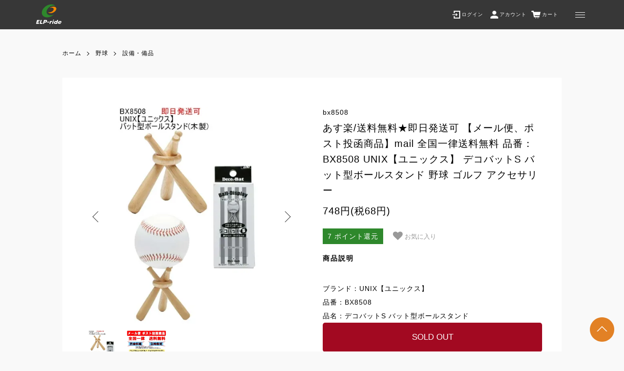

--- FILE ---
content_type: text/html; charset=EUC-JP
request_url: https://www.elp-ride.shop/?pid=178181966
body_size: 11038
content:
<!DOCTYPE html PUBLIC "-//W3C//DTD XHTML 1.0 Transitional//EN" "http://www.w3.org/TR/xhtml1/DTD/xhtml1-transitional.dtd">
<html xmlns:og="http://ogp.me/ns#" xmlns:fb="http://www.facebook.com/2008/fbml" xmlns:mixi="http://mixi-platform.com/ns#" xmlns="http://www.w3.org/1999/xhtml" xml:lang="ja" lang="ja" dir="ltr">
<head>
<meta http-equiv="content-type" content="text/html; charset=euc-jp" />
<meta http-equiv="X-UA-Compatible" content="IE=edge,chrome=1" />
<meta name="viewport" content="width=device-width,initial-scale=1">
<title>あす楽/送料無料★即日発送可 【メール便、ポスト投函商品】mail 全国一律送料無料 品番：BX8508 UNIX【ユニックス】 デコバットS バット型ボールスタンド 野球 ゴルフ アクセサリー - ELP-ride</title>
<meta name="Keywords" content="あす楽/送料無料★即日発送可 【メール便、ポスト投函商品】mail 全国一律送料無料 品番：BX8508 UNIX【ユニックス】 デコバットS バット型ボールスタンド 野球 ゴルフ アクセサリー,elp-ride" />
<meta name="Description" content="ブランド：UNIX【ユニックス】品番：BX8508品名：デコバットS バット型ボールスタンド" />
<meta name="Author" content="" />
<meta name="Copyright" content="GMOペパボ" />
<meta http-equiv="content-style-type" content="text/css" />
<meta http-equiv="content-script-type" content="text/javascript" />
<link rel="stylesheet" href="https://www.elp-ride.shop/css/framework/colormekit.css" type="text/css" />
<link rel="stylesheet" href="https://www.elp-ride.shop/css/framework/colormekit-responsive.css" type="text/css" />
<link rel="stylesheet" href="https://img21.shop-pro.jp/PA01483/179/css/1/index.css?cmsp_timestamp=20240317110736" type="text/css" />

<link rel="alternate" type="application/rss+xml" title="rss" href="https://www.elp-ride.shop/?mode=rss" />
<link rel="shortcut icon" href="https://img21.shop-pro.jp/PA01483/179/favicon.ico?cmsp_timestamp=20250425224505" />
<script type="text/javascript" src="//ajax.googleapis.com/ajax/libs/jquery/1.7.2/jquery.min.js" ></script>
<meta property="og:title" content="あす楽/送料無料★即日発送可 【メール便、ポスト投函商品】mail 全国一律送料無料 品番：BX8508 UNIX【ユニックス】 デコバットS バット型ボールスタンド 野球 ゴルフ アクセサリー - ELP-ride" />
<meta property="og:description" content="ブランド：UNIX【ユニックス】品番：BX8508品名：デコバットS バット型ボールスタンド" />
<meta property="og:url" content="https://www.elp-ride.shop?pid=178181966" />
<meta property="og:site_name" content="ELP-ride" />
<meta property="og:image" content="https://img21.shop-pro.jp/PA01483/179/product/178181966.jpg?cmsp_timestamp=20231117005350"/>
<script>
  var Colorme = {"page":"product","shop":{"account_id":"PA01483179","title":"ELP-ride"},"basket":{"total_price":0,"items":[]},"customer":{"id":null},"inventory_control":"product","product":{"shop_uid":"PA01483179","id":178181966,"name":"\u3042\u3059\u697d\/\u9001\u6599\u7121\u6599\u2605\u5373\u65e5\u767a\u9001\u53ef \u3010\u30e1\u30fc\u30eb\u4fbf\u3001\u30dd\u30b9\u30c8\u6295\u51fd\u5546\u54c1\u3011mail \u5168\u56fd\u4e00\u5f8b\u9001\u6599\u7121\u6599 \u54c1\u756a\uff1aBX8508 UNIX\u3010\u30e6\u30cb\u30c3\u30af\u30b9\u3011 \u30c7\u30b3\u30d0\u30c3\u30c8S \u30d0\u30c3\u30c8\u578b\u30dc\u30fc\u30eb\u30b9\u30bf\u30f3\u30c9 \u91ce\u7403 \u30b4\u30eb\u30d5 \u30a2\u30af\u30bb\u30b5\u30ea\u30fc","model_number":"bx8508","stock_num":0,"sales_price":680,"sales_price_including_tax":748,"variants":[],"category":{"id_big":2891813,"id_small":1},"groups":[],"members_price":680,"members_price_including_tax":748}};

  (function() {
    function insertScriptTags() {
      var scriptTagDetails = [];
      var entry = document.getElementsByTagName('script')[0];

      scriptTagDetails.forEach(function(tagDetail) {
        var script = document.createElement('script');

        script.type = 'text/javascript';
        script.src = tagDetail.src;
        script.async = true;

        if( tagDetail.integrity ) {
          script.integrity = tagDetail.integrity;
          script.setAttribute('crossorigin', 'anonymous');
        }

        entry.parentNode.insertBefore(script, entry);
      })
    }

    window.addEventListener('load', insertScriptTags, false);
  })();
</script>
<script async src="https://zen.one/analytics.js"></script>
</head>
<body>
<meta name="colorme-acc-payload" content="?st=1&pt=10029&ut=178181966&at=PA01483179&v=20260125072859&re=&cn=fc15255ce8e6996a1b919511268205b0" width="1" height="1" alt="" /><script>!function(){"use strict";Array.prototype.slice.call(document.getElementsByTagName("script")).filter((function(t){return t.src&&t.src.match(new RegExp("dist/acc-track.js$"))})).forEach((function(t){return document.body.removeChild(t)})),function t(c){var r=arguments.length>1&&void 0!==arguments[1]?arguments[1]:0;if(!(r>=c.length)){var e=document.createElement("script");e.onerror=function(){return t(c,r+1)},e.src="https://"+c[r]+"/dist/acc-track.js?rev=3",document.body.appendChild(e)}}(["acclog001.shop-pro.jp","acclog002.shop-pro.jp"])}();</script><link rel="apple-touch-icon" sizes="180x180" href="/apple-touch-icon.png">
<link rel="icon" type="image/png" sizes="32x32" href="/favicon-32x32.png">
<link rel="icon" type="image/png" sizes="16x16" href="/favicon-16x16.png">
<link rel="manifest" href="/site.webmanifest">
<link rel="mask-icon" href="/safari-pinned-tab.svg" color="#5bbad5">
<meta name="msapplication-TileColor" content="#2b5797">
<meta name="theme-color" content="#ffffff">


<script src="https://img.shop-pro.jp/tmpl_js/86/jquery.tile.js"></script>
<script src="https://img.shop-pro.jp/tmpl_js/86/jquery.skOuterClick.js"></script>


<link href="https://file003.shop-pro.jp/PA01483/179/assets/css/thema.css" rel="stylesheet" type="text/css">
<link href="https://img.shop-pro.jp/tmpl_js/86/slick.css" rel="stylesheet" type="text/css">
<link href="https://img.shop-pro.jp/tmpl_js/86/slick-theme.css" rel="stylesheet" type="text/css">


<section class="header_wrap">
  <div class="header_obi">
    <div class="section_inner">
      <div class="l-header">
        <div class="l-header-main">

          <div class="l-main-navi">
            <div class="l-main-navi__in">
              <ul class="l-main-navi-list">

                <li class="l-main-navi-list__item"><a href="https://www.elp-ride.shop/" class="l-main-navi-list__link ">TOP</a></li>
            
                                                <li class="l-main-navi-list__item">
                  <div class="l-main-navi-list__ttl">CATEGORY</div>
                  <button class="l-main-navi-list__link js-mega-menu-btn">
                    CATEGORY
                  </button>
                  <div class="l-mega-menu js-mega-menu-contents">
                    <ul class="l-mega-menu-list">
                                            <li class="l-mega-menu-list__item">
                        <a class="l-mega-menu-list__link" href="https://www.elp-ride.shop/?mode=cate&cbid=2793184&csid=0">
                          スポーツウェア
                        </a>
                      </li>
                                                                            <li class="l-mega-menu-list__item">
                        <a class="l-mega-menu-list__link" href="https://www.elp-ride.shop/?mode=cate&cbid=2885824&csid=0">
                          フットサル
                        </a>
                      </li>
                                                                            <li class="l-mega-menu-list__item">
                        <a class="l-mega-menu-list__link" href="https://www.elp-ride.shop/?mode=cate&cbid=2891792&csid=0">
                          ブランド別
                        </a>
                      </li>
                                                                            <li class="l-mega-menu-list__item">
                        <a class="l-mega-menu-list__link" href="https://www.elp-ride.shop/?mode=cate&cbid=2891793&csid=0">
                          サッカー
                        </a>
                      </li>
                                                                            <li class="l-mega-menu-list__item">
                        <a class="l-mega-menu-list__link" href="https://www.elp-ride.shop/?mode=cate&cbid=2891794&csid=0">
                          ジュニア
                        </a>
                      </li>
                                                                            <li class="l-mega-menu-list__item">
                        <a class="l-mega-menu-list__link" href="https://www.elp-ride.shop/?mode=cate&cbid=2891795&csid=0">
                          アクセサリー
                        </a>
                      </li>
                                                                            <li class="l-mega-menu-list__item">
                        <a class="l-mega-menu-list__link" href="https://www.elp-ride.shop/?mode=cate&cbid=2891796&csid=0">
                          ウェア
                        </a>
                      </li>
                                                                            <li class="l-mega-menu-list__item">
                        <a class="l-mega-menu-list__link" href="https://www.elp-ride.shop/?mode=cate&cbid=2891797&csid=0">
                          バレーボール
                        </a>
                      </li>
                                                                            <li class="l-mega-menu-list__item">
                        <a class="l-mega-menu-list__link" href="https://www.elp-ride.shop/?mode=cate&cbid=2891798&csid=0">
                          テニス
                        </a>
                      </li>
                                                                            <li class="l-mega-menu-list__item">
                        <a class="l-mega-menu-list__link" href="https://www.elp-ride.shop/?mode=cate&cbid=2891800&csid=0">
                          ランニング・ウォーキング
                        </a>
                      </li>
                                                                            <li class="l-mega-menu-list__item">
                        <a class="l-mega-menu-list__link" href="https://www.elp-ride.shop/?mode=cate&cbid=2891801&csid=0">
                          バスケットボール
                        </a>
                      </li>
                                                                            <li class="l-mega-menu-list__item">
                        <a class="l-mega-menu-list__link" href="https://www.elp-ride.shop/?mode=cate&cbid=2891803&csid=0">
                          バッグ
                        </a>
                      </li>
                                                                            <li class="l-mega-menu-list__item">
                        <a class="l-mega-menu-list__link" href="https://www.elp-ride.shop/?mode=cate&cbid=2891804&csid=0">
                          水泳・スイミング
                        </a>
                      </li>
                                                                            <li class="l-mega-menu-list__item">
                        <a class="l-mega-menu-list__link" href="https://www.elp-ride.shop/?mode=cate&cbid=2891805&csid=0">
                          サッカー・フットサル・レフリー
                        </a>
                      </li>
                                                                            <li class="l-mega-menu-list__item">
                        <a class="l-mega-menu-list__link" href="https://www.elp-ride.shop/?mode=cate&cbid=2891806&csid=0">
                          その他競技
                        </a>
                      </li>
                                                                            <li class="l-mega-menu-list__item">
                        <a class="l-mega-menu-list__link" href="https://www.elp-ride.shop/?mode=cate&cbid=2891807&csid=0">
                          設備・備品
                        </a>
                      </li>
                                                                            <li class="l-mega-menu-list__item">
                        <a class="l-mega-menu-list__link" href="https://www.elp-ride.shop/?mode=cate&cbid=2891813&csid=0">
                          野球
                        </a>
                      </li>
                                                                            <li class="l-mega-menu-list__item">
                        <a class="l-mega-menu-list__link" href="https://www.elp-ride.shop/?mode=cate&cbid=2891814&csid=0">
                          シューズ
                        </a>
                      </li>
                                                                            <li class="l-mega-menu-list__item">
                        <a class="l-mega-menu-list__link" href="https://www.elp-ride.shop/?mode=cate&cbid=2891815&csid=0">
                          その他
                        </a>
                      </li>
                                                                            <li class="l-mega-menu-list__item">
                        <a class="l-mega-menu-list__link" href="https://www.elp-ride.shop/?mode=cate&cbid=2891816&csid=0">
                          ゴルフ
                        </a>
                      </li>
                                                                            <li class="l-mega-menu-list__item">
                        <a class="l-mega-menu-list__link" href="https://www.elp-ride.shop/?mode=cate&cbid=2891817&csid=0">
                          ラグビー
                        </a>
                      </li>
                                                                            <li class="l-mega-menu-list__item">
                        <a class="l-mega-menu-list__link" href="https://www.elp-ride.shop/?mode=cate&cbid=2891819&csid=0">
                          飲料水
                        </a>
                      </li>
                                                                            <li class="l-mega-menu-list__item">
                        <a class="l-mega-menu-list__link" href="https://www.elp-ride.shop/?mode=cate&cbid=2891820&csid=0">
                          ゴールキーパー
                        </a>
                      </li>
                                                                            <li class="l-mega-menu-list__item">
                        <a class="l-mega-menu-list__link" href="https://www.elp-ride.shop/?mode=cate&cbid=2891821&csid=0">
                          卓球
                        </a>
                      </li>
                                                                            <li class="l-mega-menu-list__item">
                        <a class="l-mega-menu-list__link" href="https://www.elp-ride.shop/?mode=cate&cbid=2891824&csid=0">
                          バドミントン
                        </a>
                      </li>
                                                                            <li class="l-mega-menu-list__item">
                        <a class="l-mega-menu-list__link" href="https://www.elp-ride.shop/?mode=cate&cbid=2891825&csid=0">
                          ボール
                        </a>
                      </li>
                                          </ul>
                  </div>
                </li>
                                

                                <li class="l-main-navi-list__item"><a href="https://www.elp-ride.shop/?mode=sk" class="l-main-navi-list__link">ショッピングガイド</a></li>
                <li class="l-main-navi-list__item"><a href="https://elp-ride.shop-pro.jp/customer/inquiries/new" class="l-main-navi-list__link">お問い合わせ</a></li>
              </ul>

              
              <div class="l-header-search">
                  <div class="l-header-search__box">
                    <form action="https://www.elp-ride.shop/" method="GET" class="l-header-search__form">
                      <input type="hidden" name="mode" value="srh" />
                      <div class="l-header-search__input">
                        <input type="text" name="keyword" placeholder="キーワードを入力" />
                      </div>
                      <button class="l-header-search__submit" type="submit">
                        検索
                      </button>
                    </form>
                  </div>
              </div>


              
              <!-- <div class="l-header-sns">
                <div class="l-header-sns-box">
                  <ul class="l-header-sns-list">
                    <li><a href="" target="_blank"><img src="https://file003.shop-pro.jp/PA01483/179/assets/img/icon_facebook.png" alt="Facebook"></a></li>
                    <li><a href="" target="_blank"><img src="https://file003.shop-pro.jp/PA01483/179/assets/img/icon_instagram.png" alt="Instagram"></a></li>
                  </ul>
                </div>
              </div> -->

            </div>
          </div>      

          <div class="l-header-main__in">
            <div class="l-header-logo">
              <h1 class="l-header-logo__img">
                <a href="https://www.elp-ride.shop/"><img src="https://img21.shop-pro.jp/PA01483/179/PA01483179.png?cmsp_timestamp=20250425224505" alt="ELP-ride" /></a>
              </h1>
            </div>
          </div>

          <button class="l-menu-btn js-navi-open" aria-label="メニュー">
              <span></span>
              <span></span>
              <span></span>
            </button>

          <section class="sp menu_icon">
            
            <ul>
              <li><a href="https://www.elp-ride.shop/?mode=myaccount"><img src="https://file003.shop-pro.jp/PA01483/179/assets/img/icon_user_wht.png" alt="マイアカウント" /></a></li>
              <li><a href="https://www.elp-ride.shop/cart/proxy/basket?shop_id=PA01483179&shop_domain=elp-ride.shop"><img src="https://file003.shop-pro.jp/PA01483/179/assets/img/icon_cart_wht.png" alt="カート" /></a></li>
            </ul>
          </section>

          <div class="l-main-navi-overlay js-navi-close"></div>  




        </div>
      </div> 
      
      
      <div class="header_top_nav">
        
        <ul class="l-help-navi-list">
                                    <li class="l-help-navi-list__item">
                <a class="l-help-navi-list__link" href="https://www.elp-ride.shop/?mode=login&shop_back_url=https%3A%2F%2Fwww.elp-ride.shop%2F">
                <img src="https://file003.shop-pro.jp/PA01483/179/assets/img/icon_login_wht.png" alt="ログイン" />
                <span>ログイン</span>                
                </a>
              </li>
                      
          <li class="l-help-navi-list__item">
            <a class="l-help-navi-list__link" href="https://www.elp-ride.shop/?mode=myaccount">
            <img src="https://file003.shop-pro.jp/PA01483/179/assets/img/icon_user_wht.png" alt="マイアカウント" />
            <span>アカウント</span>
            </a>
          </li>

          <li>
            <div class="l-header-cart">
              <a href="https://www.elp-ride.shop/cart/proxy/basket?shop_id=PA01483179&shop_domain=elp-ride.shop">
                <img src="https://file003.shop-pro.jp/PA01483/179/assets/img/icon_cart_wht.png" alt="カート" />
                <span>カート</span>
              </a>
            </div>    
          </li>
        </ul>

        
        <!-- <div class="l-header-search">
          <div class="l-header-search__contents js-mega-menu-contents">
            <div class="l-header-search__box">
              <form action="https://www.elp-ride.shop/" method="GET" class="l-header-search__form">
                <input type="hidden" name="mode" value="srh" />
                <div class="l-header-search__input">
                  <input type="text" name="keyword" placeholder="キーワードを入力" />
                </div>
                <button class="l-header-search__submit" type="submit">
                  検索
                </button>
              </form>
            </div>
          </div>    
        </div> -->

      </div>
    </div>
  </div>


  




  <div class="l-main product">
    <div class="under_page_inner">
    <link href="https://img.shop-pro.jp/tmpl_js/86/slick.css" rel="stylesheet" type="text/css">
<link href="https://img.shop-pro.jp/tmpl_js/86/slick-theme.css" rel="stylesheet" type="text/css">


<div class="c-breadcrumbs u-container">
  <ul class="c-breadcrumbs-list">
    <li class="c-breadcrumbs-list__item">
      <a href="https://www.elp-ride.shop/">
        ホーム
      </a>
    </li>
        <li class="c-breadcrumbs-list__item">
      <a href="?mode=cate&cbid=2891813&csid=0">
        野球
      </a>
    </li>
            <li class="c-breadcrumbs-list__item">
      <a href="?mode=cate&cbid=2891813&csid=1">
        設備・備品
      </a>
    </li>
      </ul>
    
</div>



<div class="l-main-inner">
  <div class="p-product">
        <div class="p-product u-container">
      <form name="product_form" method="post" action="https://www.elp-ride.shop/cart/proxy/basket/items/add">
        <div class="p-product-main">
          
          <div class="p-product-img">
            <div class="p-product-img__main js-images-slider">
              <div class="p-product-img__main-item">
                                <img src="https://img21.shop-pro.jp/PA01483/179/product/178181966.jpg?cmsp_timestamp=20231117005350" alt="" />
                              </div>
                                                            <div class="p-product-img__main-item">
                  <img src="https://img21.shop-pro.jp/PA01483/179/product/178181966_o1.jpg?cmsp_timestamp=20231117005350" alt="" />
                </div>
                                                                                                                                                                                                                                                                                                                                                                                                                                                                                                                                                                                                                                                                                                                                                                                                                                                                                                                                                                                                                                                                                                                                                                                                                                                                                                                                                                                                                                                                                                                                                        </div>
                        <div class="p-product-img__thumb">
              <div class="u-overflow-slide">
                <ul class="p-product-thumb-list">
                                    <li class="p-product-thumb-list__item">
                    <div class="p-product-thumb-list__img">
                      <img src="https://img21.shop-pro.jp/PA01483/179/product/178181966.jpg?cmsp_timestamp=20231117005350" alt="" />
                    </div>
                  </li>
                                                                            <li class="p-product-thumb-list__item">
                      <div class="p-product-thumb-list__img">
                        <img src="https://img21.shop-pro.jp/PA01483/179/product/178181966_o1.jpg?cmsp_timestamp=20231117005350" alt="" />
                      </div>
                    </li>
                                                                                                                                                                                                                                                                                                                                                                                                                                                                                                                                                                                                                                                                                                                                                                                                                                                                                                                                                                                                                                                                                                                                                                                                                                                                                                                                                                                                                                                                                                                                                                                                                                                                                                                                                                                                                                                                                                                                                      </ul>
              </div>
            </div>
                        
            <section class="pct_under_block">
            <p>※商品画像はサンプルのため、色味やサイズ等の仕様に変更がある場合がございますので、予めご了承ください。<br>
            ※照明の関係により、実際よりも色味が違って見える場合があります。<br>
            またパソコン・スマートフォンなどの環境により、若干製品と画像のカラーが異なる場合もございます。予めご了承ください。商品の色味は、商品単品画像をご参照ください。</p>
            </section>
            
            
          </div>
          
          
          <div class="p-product-info">
            
            <div class="p-product-info__id">
              bx8508
            </div>
                      
            <h2 class="p-product-info__ttl">
              あす楽/送料無料★即日発送可 【メール便、ポスト投函商品】mail 全国一律送料無料 品番：BX8508 UNIX【ユニックス】 デコバットS バット型ボールスタンド 野球 ゴルフ アクセサリー
            </h2>
            
            <div class="p-product-price">
                                          <div class="p-cart-form__price c-product-info__price">
                                748円(税68円)
                
              </div>
                                          
                                        </div>
            
            
            <div class="point_fava_wrap">
                                          <div class="p-cart-form__point">
                <span>
                  7
                </span>
                ポイント還元
              </div>
                            
                            <div class="p-product-fav-item">
                <button type="button"  data-favorite-button-selector="DOMSelector" data-product-id="178181966" data-added-class="is-added">
                  <svg role="img" aria-hidden="true"><svg id="heart" viewBox="0 0 1792 1792"><path d="M896 1664q-26 0-44-18l-624-602q-10-8-27.5-26T145 952.5 77 855 23.5 734 0 596q0-220 127-344t351-124q62 0 126.5 21.5t120 58T820 276t76 68q36-36 76-68t95.5-68.5 120-58T1314 128q224 0 351 124t127 344q0 221-229 450l-623 600q-18 18-44 18z"></path></svg></svg>
                  お気に入り
                </button>
              </div>
                          
            </div>
            
            
            <div class="p-product-explain">
              <h3 class="p-product__ttl">
                商品説明
              </h3>
              <div class="p-product-explain__body">
                <br>
ブランド：UNIX【ユニックス】<br>
品番：BX8508<br>
品名：デコバットS バット型ボールスタンド<br>
              </div>
            </div>
            
            
            
                        
            
                        
            
            <div class="p-product-form">
                            
              <div class="p-product-form-btn">
                <div class="p-product-form-btn__cart">
                                                      <button class="c-btn-cart is-soldout" type="button" disabled="disabled">
                      SOLD OUT
                    </button>
                                                                  </div>
              </div>
            </div>
            
            
            <!--<ul class="p-product-sns-list">
              <li class="p-product-sns-list__item">
                <div class="line-it-button" data-lang="ja" data-type="share-a" data-ver="3"
                         data-color="default" data-size="small" data-count="false" style="display: none;"></div>
                       <script src="https://www.line-website.com/social-plugins/js/thirdparty/loader.min.js" async="async" defer="defer"></script>
              </li>
              <li class="p-product-sns-list__item">
                
              </li>
              <li class="p-product-sns-list__item">
                <a href="https://twitter.com/share" class="twitter-share-button" data-url="https://www.elp-ride.shop/?pid=178181966" data-text="" data-lang="ja" >ツイート</a>
<script charset="utf-8">!function(d,s,id){var js,fjs=d.getElementsByTagName(s)[0],p=/^http:/.test(d.location)?'http':'https';if(!d.getElementById(id)){js=d.createElement(s);js.id=id;js.src=p+'://platform.twitter.com/widgets.js';fjs.parentNode.insertBefore(js,fjs);}}(document, 'script', 'twitter-wjs');</script>
              </li>
            </ul>-->
            
            <ul class="p-product-link-list">
              <!--<li class="p-product-link-list__item">
                <a href="https://www.elp-ride.shop/?mode=sk#return">返品について</a>
              </li>-->
               <li class="p-product-link-list__item">
                <a href="https://www.elp-ride.shop/?mode=sk#delivery">ご配送・送料について</a>
              </li>
              <li class="p-product-link-list__item">
                <a href="https://www.elp-ride.shop/?mode=sk#info">特定商取引法に基づく表記</a>
              </li>
              <!--              <li class="p-product-link-list__item">
                <a href="https://elp-ride.shop-pro.jp/customer/products/178181966/inquiries/new">この商品について問い合わせる</a>
              </li>
              <li class="p-product-link-list__item">
                <a href="https://www.elp-ride.shop/?mode=cate&cbid=2891813&csid=1">買い物を続ける</a>
              </li>-->
            </ul>
          </div>
        </div>
        
        <div class="p-product-detail">
          <div class="p-product-other">
            
                        
            
                        
          </div>
        </div>
        <input type="hidden" name="user_hash" value="ab55217b71614a60056b55976d41d249"><input type="hidden" name="members_hash" value="ab55217b71614a60056b55976d41d249"><input type="hidden" name="shop_id" value="PA01483179"><input type="hidden" name="product_id" value="178181966"><input type="hidden" name="members_id" value=""><input type="hidden" name="back_url" value="https://www.elp-ride.shop/?pid=178181966"><input type="hidden" name="reference_token" value="548391861483409db4616a411038b596"><input type="hidden" name="shop_domain" value="elp-ride.shop">
      </form>
      </div>
    
  <script src="https://img.shop-pro.jp/tmpl_js/86/slick.min.js"></script>

  <script type="text/javascript">
  $(document).on("ready", function() {
    var slider = ".js-images-slider";
    var thumbnailItem = ".p-product-thumb-list__item";

    $(thumbnailItem).each(function() {
      var index = $(thumbnailItem).index(this);
      $(this).attr("data-index",index);
    });

    $(slider).on('init',function(slick) {
      var index = $(".slide-item.slick-slide.slick-current").attr("data-slick-index");
      $(thumbnailItem+'[data-index="'+index+'"]').addClass("is-current");
    });

    $(slider).slick( {
      autoplay: false,
      arrows: true,
      infinite: true
    });

    $(thumbnailItem).on('click',function() {
      var index = $(this).attr("data-index");
      $(slider).slick("slickGoTo",index,false);
    });

    $(slider).on('beforeChange',function(event,slick, currentSlide,nextSlide){
      $(thumbnailItem).each(function() {
        $(this).removeClass("is-current");
      });
      $(thumbnailItem+'[data-index="'+nextSlide+'"]').addClass("is-current");
    });
  });
  </script>


    
    <div class="l-bottom u-container">
    
            
      <script type="text/javascript">
      $(document).on("ready", function() {
        $(".js-ranking-slider").slick({
          autoplay: false,
          autoplaySpeed: 3000,
          arrows: true,
          dots: false,
          infinite: true,
          slidesToShow: 4,
          slidesToScroll: 1,
          responsive: [{
            breakpoint: 768,
            settings: {
              slidesToShow: 2,
              slidesToScroll: 2,
            }
          }],
        });
      });
      </script>


    </div>

  
  </div>
</div>


    </div>
  </div>



<section class="column1_wrap bg_01">
  <div class="column1_wrap_inner">
    <div class="text_area scroll_bottom">
      <h3>ABOUT PRODUCTS </h3>
      <h4>取り扱い商品について</h4>
      <p>ELP-ride (エルプライド)で取り扱いしております商品については、<br>
        「お問い合わせフォーム」よりご連絡をお願いいたします。<br>
        約2-3営業日以内に、担当スタッフが折り返しご連絡させていただきます。<br>
        よろしくお願いいたします。</p>
      <div class="btn_area">
        <a href="https://elp-ride.shop-pro.jp/customer/inquiries/new" target="_blank" class="">お問い合わせはこちら</a>
      </div>
    </div>
</div>
</section>


<section class="bg_wht">
  <div class="l-main-inner">
    <div class="p-shopguide u-container">
      <div class="c-ttl-main_box">
        <h2 class="c-ttl-main scroll_bottom">SHOPPING INFO</h2>
      </div>      
      <div class="p-shopguide-wrap">
                <div class="p-shopguide-column scroll_item01 scroll_bottom">
          <div class="p-shopguide-box js-matchHeight">
            <div class="p-shopguide-head">
              <h3 class="c-ttl-sub">
                SHIPPING
                <span class="c-ttl-sub__ja">配送・送料について</span>
              </h3>
            </div>
            <dl class="p-shopguide-txt">
                            <dt class="p-shopguide__ttl">
                宅配便
              </dt>
              <dd class="p-shopguide__body">
                                ヤマト運輸、佐川急便、日本郵政<br />
<br />
●配送はヤマト運輸、佐川急便または日本郵便（ゆうパック）となります。<br />
配送業社の指定は、できません。<br />
メール、お電話、ご注文時に要望を希望されましても、佐川急便・ヤマト運輸または日本郵便（ゆうパック）での発送となりますので<br />
予めご了承くださいませ。（メーカー直送の場合、他配送会社になる場合がございます。）
              </dd>
                          </dl>
          </div>
        </div>
                <div class="p-shopguide-column scroll_item02 scroll_bottom">
          <div class="p-shopguide-box js-matchHeight">
            <div class="p-shopguide-head">
              <h3 class="c-ttl-sub">
                RETURN
                <span class="c-ttl-sub__ja">返品について</span>
              </h3>
            </div>
            <dl class="p-shopguide-txt">
                            <dt class="p-shopguide__ttl">
                不良品
              </dt>
              <dd class="p-shopguide__body">
                商品到着後速やかにご連絡ください。商品に欠陥がある場合を除き、返品には応じかねますのでご了承ください。<br />
<br />
パソコンでの閲覧という特性上、商品の画像が画面によって実際の色目と多少異なる場合がありますがご了承ください。 
              </dd>
                                          <dt class="p-shopguide__ttl">
                返品期限
              </dt>
              <dd class="p-shopguide__body">
                ご連絡が7日以内に行われなかった場合、返品を受け付けられない場合がありますので予めご了承ください。<br />
受注生産品、名入れ商品については返品不可。 
              </dd>
                                          <dt class="p-shopguide__ttl">
                返品送料
              </dt>
              <dd class="p-shopguide__body">
                お客様都合による返品につきましてはお客様のご負担とさせていただきます。不良品に該当する場合は当方で負担いたします。  
              </dd>
                          </dl>

            <div class="p-shopguide-head">
              <h3 class="c-ttl-sub">
                PAYMENT
                <span class="c-ttl-sub__ja">お支払いについて</span>
              </h3>
            </div>
            <dl class="p-shopguide-txt">
                            <dt class="p-shopguide__ttl">
                クレジット
              </dt>
              <dd class="p-shopguide__body">
                                                <div class="p-shopguide__img">
                  <img class='payment_img' src='https://img.shop-pro.jp/common/card2.gif'><img class='payment_img' src='https://img.shop-pro.jp/common/card6.gif'><img class='payment_img' src='https://img.shop-pro.jp/common/card18.gif'><img class='payment_img' src='https://img.shop-pro.jp/common/card0.gif'><img class='payment_img' src='https://img.shop-pro.jp/common/card9.gif'>
                </div>
                                
              </dd>
                            <dt class="p-shopguide__ttl">
                Amazon Pay
              </dt>
              <dd class="p-shopguide__body">
                                                Amazonのアカウントに登録された配送先や支払い方法を利用して決済できます。
              </dd>
                          </dl>
            
          </div>
        </div>
                <div class="p-shopguide-column scroll_item03 scroll_bottom">
          <div class="p-shopguide-box js-matchHeight">

            <div class="p-shopguide-head">
              <h3 class="c-ttl-sub">
                 CALENDAR
                <span class="c-ttl-sub__ja">カレンダー</span>
              </h3>
            </div>

            
                        <div class="">
              <div class="">
                <div class="side_section side_section_cal">
                  <div class="side_cal">
                    <table class="tbl_calendar">
    <caption>2026年1月</caption>
    <tr>
        <th class="sun">日</th>
        <th>月</th>
        <th>火</th>
        <th>水</th>
        <th>木</th>
        <th>金</th>
        <th class="sat">土</th>
    </tr>
    <tr>
<td></td>
<td></td>
<td></td>
<td></td>
<td class="thu holiday" style="background-color: #FFF2F2; color: #DB5656;">1</td>
<td class="fri">2</td>
<td class="sat" style="background-color: #FFF2F2; color: #DB5656;">3</td>
</tr>
<tr>
<td class="sun" style="background-color: #FFF2F2; color: #DB5656;">4</td>
<td class="mon">5</td>
<td class="tue">6</td>
<td class="wed">7</td>
<td class="thu">8</td>
<td class="fri">9</td>
<td class="sat" style="background-color: #FFF2F2; color: #DB5656;">10</td>
</tr>
<tr>
<td class="sun" style="background-color: #FFF2F2; color: #DB5656;">11</td>
<td class="mon holiday" style="background-color: #FFF2F2; color: #DB5656;">12</td>
<td class="tue">13</td>
<td class="wed">14</td>
<td class="thu">15</td>
<td class="fri">16</td>
<td class="sat" style="background-color: #FFF2F2; color: #DB5656;">17</td>
</tr>
<tr>
<td class="sun" style="background-color: #FFF2F2; color: #DB5656;">18</td>
<td class="mon">19</td>
<td class="tue">20</td>
<td class="wed">21</td>
<td class="thu">22</td>
<td class="fri">23</td>
<td class="sat" style="background-color: #FFF2F2; color: #DB5656;">24</td>
</tr>
<tr>
<td class="sun" style="background-color: #FFF2F2; color: #DB5656;">25</td>
<td class="mon">26</td>
<td class="tue">27</td>
<td class="wed">28</td>
<td class="thu">29</td>
<td class="fri">30</td>
<td class="sat" style="background-color: #FFF2F2; color: #DB5656;">31</td>
</tr>
</table>
                  </div>
                                  </div>
              </div>
            </div>
                        


          </div>
        </div>
              </div>
    </div>  

  </div>
</section>




<a class="top_btn" href="#">TOPに戻る</a>


<div class="l-footer">
  <div class="u-container">
    <div class="l-footer-main">
      <div class="l-footer-navi">

          <div class="l-footer-nav-block">        
            <h3>CATEGORY</h3>
            <ul class="l-footer-navi-list">
                            <li class="l-footer-navi-list__item">
                <a class="l-footer-navi-list__link" href="https://www.elp-ride.shop/?mode=cate&cbid=2793184&csid=0">
                  スポーツウェア
                </a>
              </li>
                            <li class="l-footer-navi-list__item">
                <a class="l-footer-navi-list__link" href="https://www.elp-ride.shop/?mode=cate&cbid=2885824&csid=0">
                  フットサル
                </a>
              </li>
                            <li class="l-footer-navi-list__item">
                <a class="l-footer-navi-list__link" href="https://www.elp-ride.shop/?mode=cate&cbid=2891792&csid=0">
                  ブランド別
                </a>
              </li>
                            <li class="l-footer-navi-list__item">
                <a class="l-footer-navi-list__link" href="https://www.elp-ride.shop/?mode=cate&cbid=2891793&csid=0">
                  サッカー
                </a>
              </li>
                            <li class="l-footer-navi-list__item">
                <a class="l-footer-navi-list__link" href="https://www.elp-ride.shop/?mode=cate&cbid=2891794&csid=0">
                  ジュニア
                </a>
              </li>
                            <li class="l-footer-navi-list__item">
                <a class="l-footer-navi-list__link" href="https://www.elp-ride.shop/?mode=cate&cbid=2891795&csid=0">
                  アクセサリー
                </a>
              </li>
                            <li class="l-footer-navi-list__item">
                <a class="l-footer-navi-list__link" href="https://www.elp-ride.shop/?mode=cate&cbid=2891796&csid=0">
                  ウェア
                </a>
              </li>
                            <li class="l-footer-navi-list__item">
                <a class="l-footer-navi-list__link" href="https://www.elp-ride.shop/?mode=cate&cbid=2891797&csid=0">
                  バレーボール
                </a>
              </li>
                            <li class="l-footer-navi-list__item">
                <a class="l-footer-navi-list__link" href="https://www.elp-ride.shop/?mode=cate&cbid=2891798&csid=0">
                  テニス
                </a>
              </li>
                            <li class="l-footer-navi-list__item">
                <a class="l-footer-navi-list__link" href="https://www.elp-ride.shop/?mode=cate&cbid=2891800&csid=0">
                  ランニング・ウォーキング
                </a>
              </li>
                            <li class="l-footer-navi-list__item">
                <a class="l-footer-navi-list__link" href="https://www.elp-ride.shop/?mode=cate&cbid=2891801&csid=0">
                  バスケットボール
                </a>
              </li>
                            <li class="l-footer-navi-list__item">
                <a class="l-footer-navi-list__link" href="https://www.elp-ride.shop/?mode=cate&cbid=2891803&csid=0">
                  バッグ
                </a>
              </li>
                            <li class="l-footer-navi-list__item">
                <a class="l-footer-navi-list__link" href="https://www.elp-ride.shop/?mode=cate&cbid=2891804&csid=0">
                  水泳・スイミング
                </a>
              </li>
                            <li class="l-footer-navi-list__item">
                <a class="l-footer-navi-list__link" href="https://www.elp-ride.shop/?mode=cate&cbid=2891805&csid=0">
                  サッカー・フットサル・レフリー
                </a>
              </li>
                            <li class="l-footer-navi-list__item">
                <a class="l-footer-navi-list__link" href="https://www.elp-ride.shop/?mode=cate&cbid=2891806&csid=0">
                  その他競技
                </a>
              </li>
                            <li class="l-footer-navi-list__item">
                <a class="l-footer-navi-list__link" href="https://www.elp-ride.shop/?mode=cate&cbid=2891807&csid=0">
                  設備・備品
                </a>
              </li>
                            <li class="l-footer-navi-list__item">
                <a class="l-footer-navi-list__link" href="https://www.elp-ride.shop/?mode=cate&cbid=2891813&csid=0">
                  野球
                </a>
              </li>
                            <li class="l-footer-navi-list__item">
                <a class="l-footer-navi-list__link" href="https://www.elp-ride.shop/?mode=cate&cbid=2891814&csid=0">
                  シューズ
                </a>
              </li>
                            <li class="l-footer-navi-list__item">
                <a class="l-footer-navi-list__link" href="https://www.elp-ride.shop/?mode=cate&cbid=2891815&csid=0">
                  その他
                </a>
              </li>
                            <li class="l-footer-navi-list__item">
                <a class="l-footer-navi-list__link" href="https://www.elp-ride.shop/?mode=cate&cbid=2891816&csid=0">
                  ゴルフ
                </a>
              </li>
                            <li class="l-footer-navi-list__item">
                <a class="l-footer-navi-list__link" href="https://www.elp-ride.shop/?mode=cate&cbid=2891817&csid=0">
                  ラグビー
                </a>
              </li>
                            <li class="l-footer-navi-list__item">
                <a class="l-footer-navi-list__link" href="https://www.elp-ride.shop/?mode=cate&cbid=2891819&csid=0">
                  飲料水
                </a>
              </li>
                            <li class="l-footer-navi-list__item">
                <a class="l-footer-navi-list__link" href="https://www.elp-ride.shop/?mode=cate&cbid=2891820&csid=0">
                  ゴールキーパー
                </a>
              </li>
                            <li class="l-footer-navi-list__item">
                <a class="l-footer-navi-list__link" href="https://www.elp-ride.shop/?mode=cate&cbid=2891821&csid=0">
                  卓球
                </a>
              </li>
                            <li class="l-footer-navi-list__item">
                <a class="l-footer-navi-list__link" href="https://www.elp-ride.shop/?mode=cate&cbid=2891824&csid=0">
                  バドミントン
                </a>
              </li>
                            <li class="l-footer-navi-list__item">
                <a class="l-footer-navi-list__link" href="https://www.elp-ride.shop/?mode=cate&cbid=2891825&csid=0">
                  ボール
                </a>
              </li>
                          </ul>
            <h3>GROUP</h3>
            <ul class="l-footer-navi-list">
                          </ul>          
          </div>
          <div class="l-footer-nav-block">
            <h3>MENU</h3>
            <ul class="l-footer-navi-list">
              <li class="l-footer-navi-list__item"><a class="l-footer-navi-list__link" href="https://www.elp-ride.shop/?mode=myaccount">アカウント</a></li>
                                                                <li class="l-footer-navi-list__item"><a class="l-footer-navi-list__link" href="https://www.elp-ride.shop/?mode=login&shop_back_url=https%3A%2F%2Fwww.elp-ride.shop%2F">ログイン</a></li>
                                            <li class="l-footer-navi-list__item"><a class="l-footer-navi-list__link" href="https://elp-ride.shop-pro.jp/customer/inquiries/new">お問い合わせ</a></li>
            </ul>
          </div>
          <div class="l-footer-nav-block">
            <h3>OTHER</h3>
            <ul class="l-footer-navi-list">
              <li class="l-footer-navi-list__item"><a class="l-footer-navi-list__link" href="https://www.elp-ride.shop/?mode=sk#payment">お支払い方法について</a></li>            
              <li class="l-footer-navi-list__item"><a class="l-footer-navi-list__link" href="https://www.elp-ride.shop/?mode=sk#delivery">ご配送・送料について</a></li>
              <li class="l-footer-navi-list__item"><a class="l-footer-navi-list__link" href="https://www.elp-ride.shop/?mode=sk#info">特定商取引法に基づく表記</a></li>
              <li class="l-footer-navi-list__item"><a class="l-footer-navi-list__link" href="https://www.elp-ride.shop/?mode=privacy">プライバシーポリシー</a></li>
            </ul>
          </div>
        
      </div>
      
      
      <div class="l-footer-shopinfo">
        <div class="l-footer-shopinfo_text">
        <h2 class="logo_area"><img src="https://file003.shop-pro.jp/PA01483/179/assets/img/logo_02.png" alt="エルプライド オンラインサイト"></h2>
        <p>エルプライド オンラインサイト</p>
        <p>〒569-0844 大阪府高槻市柱本5-31-1</p>

          
          <div class="footer_contact">
            <p class="head_text">お問い合わせ</p>
            <p class="tel_icon"><span><img src="https://file003.shop-pro.jp/PA01483/179/assets/img/icon_tel.png" alt="tel" /></span>072-679-3015 (受付時間：13:00-18:00)</p>
            <p class="email_icon"><span><img src="https://file003.shop-pro.jp/PA01483/179/assets/img/icon_contact.png" alt="email" /></span>ec-store@elp-ride.com</p>
          </div>

          
          <!-- <div class="l-footer-sns">
            <div class="l-footer-sns-box">
              <ul class="l-footer-sns-list">
                <li><a href="" target="_blank"><img src="https://file003.shop-pro.jp/PA01483/179/assets/img/icon_facebook.png" alt="Facebook"></a></li>
                <li><a href="" target="_blank"><img src="https://file003.shop-pro.jp/PA01483/179/assets/img/icon_instagram.png" alt="Instagram"></a></li>
              </ul>
            </div>
          </div> -->
      </div>

      </div>      
      
    </div>
  </div>
</div>
<div class="l-copyright">
  <div class="l-copyright__txt">
    Copyright&copy; ELP-ride  All Rights Reserved.
		<div class="contigo"><a href="https://www.muito.tokyo" target="_blank" style="color:#666;"><img src="https://img21.shop-pro.jp/PA01500/754/etc_base64/bXU.png" alt="株式会社ムイント">株式会社ムイント</a></div>
  </div>
</div>

<script src="https://img.shop-pro.jp/tmpl_js/86/jquery.biggerlink.min.js"></script>
<script src="https://img.shop-pro.jp/tmpl_js/86/jquery.matchHeight-min.js"></script>
<script src="https://img.shop-pro.jp/tmpl_js/86/what-input.js"></script>

<script type="text/javascript">
$(document).ready(function() {
  //category search
  $(".js-mega-menu-btn").on("click",function() {
    if ($(this).hasClass("is-on")) {
      $(this).removeClass("is-on");
      $(this).next(".js-mega-menu-contents").fadeOut(200,"swing");
    } else {
      $(".js-mega-menu-btn").removeClass("is-on");
      $(".js-mega-menu-btn").next().fadeOut(200,"swing");
      $(this).addClass("is-on");
      $(this).next(".js-mega-menu-contents").fadeIn(200,"swing");
    }
  });
  $(".js-search-close").on('click',function() {
    $(".l-header-search__contents").fadeOut(200,"swing");
    $(".l-header-search__btn").removeClass("is-on");
  });
  $(".js-search-btn").on('click',function() {
    $(".l-main-navi").removeClass("is-open");
    $(".js-navi-open").removeClass("is-on");
  });

  //hamburger
  $(".js-navi-open,.js-navi-close").on('click',function() {
    $(".l-header-search__contents").fadeOut(200,"swing");
    $(".l-header-search__btn").removeClass("is-on");
    $(".l-header").toggleClass("is-open");
    $(".l-main-navi").toggleClass("is-open");
    $(".l-menu-btn").toggleClass("is-on");
    $(".l-main-navi-overlay").toggleClass("is-on");
  });
});
</script>

<!--<script type="text/javascript">
$(document).ready(function() {
  var header = $(".l-header")
  var headerHeight = header.outerHeight()
  var navPos = $(".l-main-navi").offset().top

  $(window).on("load scroll", function() {
    var value = $(this).scrollTop();
    if ( value > navPos ) {
      $(".l-header").addClass("is-fixed");
      $(".l-main").css("margin-top", headerHeight);
    } else {
      $(".l-header").removeClass("is-fixed");
      $(".l-main").css("margin-top", '0');
    }
  });
  $(window).on("load resize", function() {
    if ($(window).width() < 1030) {
      $("body").css("margin-top", header.outerHeight());
    } else {
      $("body").css("margin-top", "");
    }
  });
});
</script>-->

<script type="text/javascript">
$(document).ready(function() {
  $(".js-bigger").biggerlink();
});
</script>

<script type="text/javascript">
$(document).ready(function() {
  $(".js-matchHeight").matchHeight();
});
</script>

<script>
  $(function () {
  function window_size_switch_func() {
    if($(window).width() >= 768) {
    // product option switch -> table
    $('#prd-opt-table').html($('.prd-opt-table').html());
    $('#prd-opt-table table').addClass('table table-bordered');
    $('#prd-opt-select').empty();
    } else {
    // product option switch -> select
    $('#prd-opt-table').empty();
    if($('#prd-opt-select > *').size() == 0) {
      $('#prd-opt-select').append($('.prd-opt-select').html());
    }
    }
  }
  window_size_switch_func();
  $(window).load(function () {
    $('.history-unit').tile();
  });
  $(window).resize(function () {
    window_size_switch_func();
    $('.history-unit').tile();
  });
  });
</script>


<script src="https://file003.shop-pro.jp/PA01483/179/assets/js/main.js"></script>



<script src="https://unpkg.com/scrollreveal"></script>

<script>
ScrollReveal().reveal('.scroll_left', { 
  duration: 1600, 
  origin: 'left', 
  distance: '50px',
  reset: false   
});

ScrollReveal().reveal('.scroll_right', { 
  duration: 1600, 
  origin: 'right', 
  distance: '50px',
  reset: false   
});

ScrollReveal().reveal('.scroll_top', { 
  duration: 1600, 
  origin: 'top', 
  distance: '50px',
  reset: false   
});


ScrollReveal().reveal('.scroll_bottom', { 
  duration: 1600, 
  origin: 'bottom', 
  distance: '50px',
  reset: false   
});

ScrollReveal().reveal('.scroll_img', { 
  duration: 1600,
  reset: false   
});

ScrollReveal().reveal('.scroll_item01', {
delay: 200,
});
ScrollReveal().reveal('.scroll_item02', {
delay: 300,
});
ScrollReveal().reveal('.scroll_item03', {
delay: 400,
});

</script><script type="text/javascript" src="https://www.elp-ride.shop/js/cart.js" ></script>
<script type="text/javascript" src="https://www.elp-ride.shop/js/async_cart_in.js" ></script>
<script type="text/javascript" src="https://www.elp-ride.shop/js/product_stock.js" ></script>
<script type="text/javascript" src="https://www.elp-ride.shop/js/js.cookie.js" ></script>
<script type="text/javascript" src="https://www.elp-ride.shop/js/favorite_button.js" ></script>
</body></html>

--- FILE ---
content_type: text/css
request_url: https://img21.shop-pro.jp/PA01483/179/css/1/index.css?cmsp_timestamp=20240317110736
body_size: 173
content:
.contigo a{
 color: #999;
 text-decoration: none;
 display: inline-block;
 padding:10px 0;
 font-size: 12px;
}
.contigo a:hover{
 color:#666;
}
div.contigo{
  text-align:center;
}
div.contigo a{
  font-size:60%;
  color:#bbb;
}
div.contigo img{
  display:block;
  width:120px;
  height:auto;
  margin:20px auto 4px;
}

--- FILE ---
content_type: text/css
request_url: https://file003.shop-pro.jp/PA01483/179/assets/css/thema.css
body_size: 18153
content:
@charset "UTF-8";
/* CSS Document */

/*==================================================
カラーミー テンプレート DISCOVER のCSS
==================================================*/


body {
  min-width: 375px;
  font-size: 14px;
  font-family: "Helvetica Neue", "Hiragino Sans", "Hiragino Kaku Gothic ProN", "Meiryo", sans-serif;
  letter-spacing: 1.0px;
  line-height: 1.6;
  color: #000000;
  background: #f9f9f9;
}
@media screen and (max-width: 767px) {
  body {
    font-size: 14px;
  }
}
body.is-scroll-hidden {
  overflow: hidden;
}
img {
  max-width: 100%;
  vertical-align: top;
}
ul, ol, dl {
  list-style: none;
  margin: 0;
  padding: 0;
}
a {
  color: #000000;
  transition: all 0.1s ease;
}
a:hover {
  color: #444444;
}
[data-whatinput=mouse] *:focus, [data-whatinput=touch] *:focus {
  outline: none;
}
button {
  /* font-family:'ヒラギノ明朝 Pro W3','Hiragino Mincho Pro', "游明朝体", "Yu Mincho" , "HG明朝E", "メイリオ", Meiryo, sans-serif; */
}
/******************************/
/* Utility */
/******************************/
.u-container {
  box-sizing: border-box;
  position: relative;
  margin-left: auto;
  margin-right: auto;
  /* padding-left: 15px; */
  /* padding-right: 15px; */
  max-width: 1180px;
  padding: 0px 0px;
  box-sizing: border-box;
  /* margin-bottom: 20px; */
  /* margin: 0px; */
  /* background: #FFF; */
}
.l-main-inner .u-container {
  width: 100%;
}
@media screen and (max-width: 767px) {
  .u-container {
    padding-left: 20px;
    padding-right: 20px;
    width: auto;
    width: 100%;
    padding: 0;
    box-sizing: border-box;
  }
  .l-main-inner .u-container {
    width: 100%;
    padding: 0 10px;
    box-sizing: border-box;
    /* margin-bottom: 0px; */
  }
}
.u-contents {
  padding-top: 60px;
  padding-bottom: 60px;
  /* margin: 60px auto; */
  /* background: #FFF; */
  padding: 60px 100px;
}
@media screen and (max-width: 767px) {
  .u-contents {
    padding-top: 0px;
    padding-bottom: 45px;
    padding: 40px 10px;
    /* margin-top: 20px; */
  }
}
.u-contents-s {
  padding-top: 45px;
  padding-bottom: 45px;
}
@media screen and (max-width: 767px) {
  .u-contents-s {
    padding-top: 30px;
    padding-bottom: 30px;
  }
}
.u-attention {
  font-weight: normal;
  font-style: normal;
  color: #b72424;
}
.u-bold {
  font-weight: bold;
  font-style: normal;
}
.u-text-right {
  text-align: right;
}
.u-marker {
  background: linear-gradient(transparent 70%, #fff284 70%);
}
.u-visually-hidden {
  position: absolute;
  white-space: nowrap;
  width: 1px;
  height: 1px;
  overflow: hidden;
  border: 0;
  padding: 0;
  clip: rect(0 0 0 0);
  -webkit-clip-path: inset(50%);
  clip-path: inset(50%);
  margin: -1px;
}
.u-pc-only {
  display: block;
}
.u-pc-only-inline {
  display: inline;
}
.u-pc-only-inlineBlock {
  display: inline-block;
}
.u-pc-only-Flex {
  display: flex;
}
.u-sp-only {
  display: none;
}
.u-sp-only-inline {
  display: none;
}
.u-sp-only-inline-block {
  display: none;
}
.u-sp-only-flex {
  display: none;
}
@media screen and (max-width: 767px) {
  .u-pc-only {
    display: none;
  }
  .u-pc-only-inline {
    display: none;
  }
  .u-pc-only-inlineBlock {
    display: none;
  }
  .u-pc-only-flex {
    display: none;
  }
  .u-sp-only {
    display: block;
  }
  .u-sp-only-inline {
    display: inline;
  }
  .u-sp-only-inline-block {
    display: inline-block;
  }
  .u-sp-only-flex {
    display: flex;
  }
}
.u-hidden {
  overflow: hidden;
}
.u-opa img {
  opacity: 1;
  transition: all 0.3s ease;
}
.u-opa img:hover {
  opacity: 0.8;
}
.u-img-scale {
  display: block;
  overflow: hidden;
  position: relative;
}
.u-img-scale img {
  display: inline-block;
  width: 100%;
  transform: scale(1, 1);
  transition: all 0.3s cubic-bezier(0.25, 0.46, 0.45, 0.94);
  -webkit-backface-visibility: hidden;
  backface-visibility: hidden;
}
@media screen and (max-width: 767px) {
  .u-img-scale img {
    transform: none;
    transition: none;
    -webkit-backface-visibility: visible;
    backface-visibility: visible;
  }
}
.u-img-scale:hover img {
  transform: scale(1.05, 1.05);
}
@media screen and (max-width: 767px) {
  .u-img-scale:hover img {
    transform: none;
  }
}
/* overflow slide */
@media screen and (max-width: 767px) {
  .u-overflow-slide {
    overflow-x: scroll;
    white-space: nowrap;
    padding-bottom: 30px;
    width: 100%;
  }
}
@media screen and (max-width: 767px) {
  .u-overflow-slide.is-product-thumb {
    padding-bottom: 10px;
  }
}
@media screen and (max-width: 767px) {
  .u-overflow-slide.is-option-tbl {
    padding-bottom: 15px;
  }
}
@media screen and (max-width: 767px) {
  .u-overflow-slide::-webkit-scrollbar {
    height: 1px;
  }
}
@media screen and (max-width: 767px) {
  .u-overflow-slide::-webkit-scrollbar-track {
    background: #f0f0f0;
  }
}
@media screen and (max-width: 767px) {
  .u-overflow-slide::-webkit-scrollbar-thumb {
    background: #999899;
  }
}
/******************************/
/* Layout */
/******************************/
.l-main {
  padding-top: 60px;
  /* background: #F4F4F4; */
  /* padding: 40px 0; */
  /* background: #CDE7F2; */
}
.top .l-main{
  padding:0;
}
.top .l-main .contents_section:first-child{
  padding-top: 30px;
}
.l-main-inner {
    max-width: 1024px;
    margin: 0px auto;
    /* background: #FFF; */
    padding: 80px 0px 80px;
    box-sizing: border-box;
    /* box-shadow: 0px 0px 3px #0000001a; */
    width: 100%;
}
@media screen and (max-width: 767px) {
  .l-main {
    margin-top: 0px !important;
    padding-top: 70px;
  }
  .top .l-main {
    margin-top: 0px !important;
    /* padding: 0 0px; */
  }
  .l-main-inner {
    width: 100%;
    padding: 40px 0px 20px;
    overflow: hidden;
  }
}
.l-bottom {
  margin-top: 40px;
}
@media screen and (max-width: 767px) {
  .l-bottom {
    margin-top: 0px;
  }
}
.l-contents-wrap {
  display: flex;
  justify-content: space-between;
}
@media screen and (max-width: 767px) {
  .l-contents-wrap {
    display: block;
  }
}
.l-contents-main {
  /* width: 720px; */
  width: 100%;
}
@media screen and (max-width: 767px) {
  .l-contents-main {
    width: auto;
  }
}
.l-contents-side {
  order: -1;
  width: 220px;
}
@media screen and (max-width: 767px) {
  .l-contents-side {
    margin-top: 60px;
    margin-left: -20px;
    margin-right: -20px;
    width: auto;
  }
}
/***** side navi *****/
.l-side-navi {
  margin-bottom: 50px;
}
.l-side-navi__ttl {
  margin: 0;
  padding: 15px 20px;
  font-size: 22px;
  font-weight: normal;
}
@media screen and (max-width: 767px) {
  .l-side-navi__ttl {
    font-size: 16px;
  }
}
.l-side-navi-list {
  border-bottom: 1px solid #7d7d7d;
}
.l-side-navi-list__item {
  border-top: 1px solid #7d7d7d;
}
.l-side-navi-list__link {
  box-sizing: border-box;
  display: block;
  position: relative;
  padding: 20px 40px 20px 20px;
  border: 0;
  width: 100%;
  font-size: 18px;
  font-weight: normal;
  background: transparent;
  color: #000000;
  text-align: left;
}
@media screen and (max-width: 767px) {
  .l-side-navi-list__link {
    padding: 20px 20px;
    width: 100%;
    font-size: 14px;
    background: #ffffff;
    text-align: left;
  }
}
.l-side-navi-list__link.is-link:before {
  margin-top: -4px;
  transform: rotate(-45deg);
}
.l-side-navi-list__link:hover, .l-side-navi-list__link.is-on {
  background: transparent;
  color: #000000;
  text-decoration: none;
}
@media screen and (max-width: 767px) {
  .l-side-navi-list__link:hover, .l-side-navi-list__link.is-on {
    background: #ffffff;
  }
}
.l-side-navi-list__link:before {
  content: "";
  position: absolute;
  top: 50%;
  right: 15px;
  margin-top: -7px;
  width: 6px;
  height: 6px;
  border-right: 1px solid #aaaaaa;
  border-bottom: 1px solid #aaaaaa;
  transform: rotate(45deg);
  transition: all 0.3s cubic-bezier(0.25, 0.46, 0.45, 0.94);
}
@media screen and (max-width: 767px) {
  .l-side-navi-list__link:before {
    right: 20px;
    margin-top: -4px;
    border-color: #000000;
  }
}
.l-side-navi-list__link.is-on:before {
  transform: rotate(-135deg);
  margin-top: -4px;
}
.l-side-navi-sub-list {
  display: none;
  padding: 5px 0;
  background: #fbfbfb;
}
.l-side-navi-sub-list__link {
  display: block;
  padding: 15px 15px 15px 30px;
}
/******************************/
/* fade animation */
/******************************/
.fadeIn {
  opacity: 0;
  transition: all 1.3s cubic-bezier(0.07, 0.92, 0.46, 0.95) 0.4s;
}
.fromLeft {
  transform: translate(-20px, 0);
}
.fromRight {
  transform: translate(20px, 0);
}
.fromTop {
  transform: translate(0, -20px);
}
.fromBottom {
  transform: translate(0, 20px);
}
.fromForeground {
  transform: scale(1.6);
}
.faded {
  opacity: 1;
}
.fadedWithTransform {
  opacity: 1;
  transform: translate(0, 0) scale(1);
}
/******************************/
/* Color me icons */
/******************************/
/* 24px black */
.icon-lg-b.icon-instagram {
  background-position: -168px -288px;
}
.icon-lg-b.icon-twitter {
  background-position: -144px -264px;
}
.icon-lg-b.icon-facebook {
  background-position: -192px -264px;
}
.icon-lg-b.icon-video {
  background-position: -456px -144px;
}
.icon-lg-b.icon-pinterest {
  background-position: -312px -264px;
}
.icon-b, .icon-w {
  width: 16px;
  height: 16px;
  display: inline-block;
  *display: inline;
  *zoom: 1;
}
.icon-lg-b, .icon-lg-w {
  width: 24px;
  height: 24px;
  display: inline-block;
  *display: inline;
  *zoom: 1;
}
.icon-b {
  background-image: url(https://img.shop-pro.jp/tmpl_img/73/icon16_b.png);
}
.icon-w {
  background-image: url(https://img.shop-pro.jp/tmpl_img/73/icon16_w.png);
}
.icon-lg-b {
  background-image: url(https://img.shop-pro.jp/tmpl_img/73/icon24_b.png);
}
.icon-lg-w {
  background-image: url(https://img.shop-pro.jp/tmpl_img/73/icon24_w.png);
}
@media only screen and (-webkit-min-device-pixel-ratio: 2), only screen and (min-device-pixel-ratio: 2), only screen and (min-resolution: 192dpi), only screen and (min-resolution: 2dppx) {
  .icon-b, .icon-w {
    background-size: 368px 320px;
  }
  .icon-lg-b, .icon-lg-w {
    background-size: 552px 480px;
  }
  .icon-b {
    background-image: url(https://img.shop-pro.jp/tmpl_img/73/icon16_2x_b.png);
  }
  .icon-w {
    background-image: url(https://img.shop-pro.jp/tmpl_img/73/icon16_2x_w.png);
  }
  .icon-lg-b {
    background-image: url(https://img.shop-pro.jp/tmpl_img/73/icon24_2x_b.png);
  }
  .icon-lg-w {
    background-image: url(https://img.shop-pro.jp/tmpl_img/73/icon24_2x_w.png);
  }
}
@media (max-width: 768px) {
  .icon-b {
    background-image: url(https://img.shop-pro.jp/tmpl_img/73/icon24_b.png);
  }
  .icon-w {
    background-image: url(https://img.shop-pro.jp/tmpl_img/73/icon24_w.png);
  }
}
@media only screen and (max-width: 768px) and (-webkit-min-device-pixel-ratio: 2), only screen and (max-width: 768px) and (min-device-pixel-ratio: 2), only screen and (max-width: 768px) and (min-resolution: 192dpi), only screen and (max-width: 768px) and (min-resolution: 2dppx) {
  .icon-b {
    background-image: url(https://img.shop-pro.jp/tmpl_img/73/icon24_2x_b.png);
  }
  .icon-w {
    background-image: url(https://img.shop-pro.jp/tmpl_img/73/icon24_2x_w.png);
  }
}
/******************************/
/* Components */
/******************************/
/********** title **********/
.c-ttl-main {
  line-height: 1.4;
  font-size: 20px;
  letter-spacing: 2px;
  font-feature-settings: "palt"1;
  padding: 10px 0px;
  font-weight: normal;
  text-align: center;
  margin: 0;
  position: relative;
  line-height: 25px;
  display: flex;
  align-items: center;
  justify-content: center;
  margin-bottom: 60px;
}
.c-ttl-main:before{
	content:"";
	background-image: url(https://file003.shop-pro.jp/PA01483/179/assets/img/icon_brand.png);
	width: 25px;
	height: 25px;
	background-size: contain;
	display: inline-block;
	/* position: absolute; */
	margin-right: 20px;
	background-repeat: no-repeat;
	/* line-height: 25px; */
}
.c-ttl-main_sub {
  line-height: 1.4;
  font-size: 12px;
  letter-spacing: 2px;
  font-feature-settings: "palt"1;
  font-weight: bold;
  text-align: center;
  margin: 0;
  display: none;
}

.c-ttl-main_caption {
  margin-top: 0;
  line-height: 1.6;
  font-size: 14px;
  letter-spacing: 2px;
  font-feature-settings: "palt"1;
  padding: 10px 0px;
  font-weight: normal;
  text-align: center;
  margin: 0;
}
.c-ttl-main_box{
  margin-bottom: 20px;
}
/* .c-ttl-main:before{
  content:"";
  width: 10px;
  background: #A80A23;
  height: 20px;
  display: block;
  margin-right: 10px;
} */
@media screen and (max-width: 767px) {
  .c-ttl-main {
    margin: 20px 0;
    font-size: 18px;
    letter-spacing: 1px;
  }
  .c-ttl-main_sub {
    font-size: 14px;
    padding-bottom: 10px;
}
  .c-ttl-main_caption {
    font-size: 12px;
}
  .c-ttl-main_box{
    margin-bottom: 20px;
}  
}
.product .c-ttl-main {
  background: none;
  color: #000;
  justify-content: center;
  margin-bottom: 40px;
  font-size: 18px;
}
.c-ttl-main__ja {
  display: inline-block;
  /* margin-bottom: 5px; */
  font-weight: normal;
  font-size: 12px;
  /* color: #909090; */
  letter-spacing: 2px;
  margin-top: 3px;
  margin-left: 10px;
}
@media screen and (max-width: 767px) {
  .c-ttl-main__ja {
    margin-bottom: 2px;
    font-size: 12px;
    white-space: nowrap;
  }
}
.c-ttl-sub {
  margin-top: 0;
  margin-bottom: 45px;
  line-height: 1.4;
  font-size: 16px;
  font-weight: normal;
  /* letter-spacing: 0.3em; */
  text-align: center;
  font-feature-settings: "palt"1;
}
@media screen and (max-width: 767px) {
  .c-ttl-sub {
    margin-bottom: 30px;
    font-size: 14px;
  }
}
.c-ttl-sub__ja {
  display: block;
  margin-top: 5px;
  font-size: 10px;
  font-weight: normal;
  /* color: #909090; */
  letter-spacing: 0;
}
.c-ttl-second {
  margin-top: 0;
  margin-bottom: 30px;
  line-height: 1.4;
  font-size: 21px;
  letter-spacing: 0.3em;
  font-feature-settings: "palt"1;
}
@media screen and (max-width: 767px) {
  .c-ttl-second {
    margin-bottom: 20px;
    font-size: 18px;
  }
}
/********** パーツ **********/
.c-item-list {
  display: flex;
  flex-wrap: wrap;
  /* margin-left: -10px; */
  /* margin-right: -10px; */
  justify-content: start;
}
@media screen and (max-width: 767px) {
  .c-item-list {
    margin-left: -20px;
    margin-right: -20px;
  }
}
@media screen and (max-width: 767px) {
  .c-item-list {
    margin-left: 0px;
    margin-right: 0px;
  }
}
.c-item-list__item {
  position: relative;
  box-sizing: border-box;
  margin-bottom: 20px;
  padding-left: 10px;
  padding-right: 10px;
  padding-bottom: 25px;
  width: calc(100% / 3);
  transition: opacity 0.2s;
  word-break: break-all;
  text-align: center;
}
@media screen and (max-width: 767px) {
  .c-item-list__item {
    margin-bottom: 45px;
    padding-left: 20px;
    padding-right: 20px;
  }
}
@media screen and (max-width: 767px) {
  .c-item-list__item {
    padding-left: 10px;
    padding-right: 10px;
    width: 50%;
    margin-bottom: 20px;
  }
}
.c-item-list__item.is-hidden {
  display: none;
}
.c-item-list__img {
  position: relative;
  margin-bottom: 30px;
}
@media screen and (max-width: 767px) {
  .c-item-list__img {
    text-align: center;
  }
}
.c-item-list__img:before {
  content: "";
  display: block;
  padding-top: 100%;
}
.c-item-list__img a {
  display: block;
  position: absolute;
  top: 0;
  left: 0;
  width: 100%;
  height: 100%;
}
.c-item-list__img img {
  display: inline-block;
  position: absolute;
  top: 0;
  right: 0;
  bottom: 0;
  left: 0;
  margin: auto;
  max-width: 100%;
  max-height: 100%;
  width: auto !important;
  text-align: center;
}
.c-item-list__ttl img {
  vertical-align: middle;
}
.c-item-list__price {
  /* color: #909090; */
  margin-top: 10px;
}
.c-item-list__price.is-strikethrough {
  margin-top: 0;
  text-decoration: line-through;
}
.c-item-list__expl {
  margin-top: 15px;
}
.c-item-list__btn {
  display: block;
  position: absolute;
  right: 30px;
  bottom: 0;
  padding: 0;
  border: 0;
  background: transparent;
  color: #d8d8d8;
  cursor: pointer;
  text-align: center;
  transition: all 0.3s cubic-bezier(0.25, 0.46, 0.45, 0.94);
}
@media screen and (max-width: 767px) {
  .c-item-list__btn {
    right: 20px;
  }
}
@media screen and (max-width: 767px) {
  .c-item-list__btn {
    right: 10px;
  }
}
.c-item-list__btn.is-added {
  color: #000000;
}
.c-item-list__btn svg {
  width: 20px;
  height: 20px;
  fill: currentColor;
}
svg:not(:root) {
  overflow: hidden;
}
/***** FAVORITE *****/
.c-favorite-list {
  display: flex;
  flex-wrap: wrap;
  margin-left: -9px;
  margin-right: -9px;
}
@media screen and (max-width: 767px) {
  .c-favorite-list {
    margin-left: 0;
    margin-right: 0;
    flex-wrap: nowrap;
  }
}
.c-favorite-list__item {
  position: relative;
  box-sizing: border-box;
  margin-bottom: 40px;
  padding-left: 9px;
  padding-right: 9px;
  width: 12.5%;
}
@media screen and (max-width: 767px) {
  .c-favorite-list__item {
    margin-right: 5px;
    margin-bottom: 0;
    padding-left: 0px;
    padding-right: 0px;
    width: 120px;
  }
}
@media screen and (max-width: 767px) {
  .c-favorite-list__item {
    width: 90px;
  }
}
.c-favorite-list__img {
  position: relative;
  margin-bottom: 30px;
  text-align: center;
}
@media screen and (max-width: 767px) {
  .c-favorite-list__img {
    margin-bottom: 10px;
    width: 120px;
    text-align: center;
  }
}
@media screen and (max-width: 767px) {
  .c-favorite-list__img {
    width: 90px;
  }
}
.c-favorite-list__img:before {
  content: "";
  display: block;
  padding-top: 100%;
}
.c-favorite-list__img a {
  display: block;
  position: absolute;
  top: 0;
  left: 0;
  width: 100%;
  height: 100%;
}
.c-favorite-list__img img {
  display: inline-block;
  position: absolute;
  top: 0;
  right: 0;
  bottom: 0;
  left: 0;
  margin: auto;
  max-width: 100%;
  max-height: 100%;
  width: auto !important;
  text-align: center;
}
.c-favorite-list__price {
  color: #909090;
  margin-top: 15px;
  font-size: 12px;
  white-space: normal;
}
.c-favorite-list__price.is-strikethrough {
  margin-top: 0;
  text-decoration: line-through;
}
.c-favorite-list__btn {
  position: absolute;
  right: 30px;
  bottom: 0;
}
/********** button **********/
.c-btn {
  box-sizing: border-box;
  display: inline-block;
  position: relative;
  padding: 10px 0px 10px 0px;
  border-top: 1px solid #000000;
  border-bottom: 1px solid #000000;
  border-left: 0;
  border-right: 0;
  min-width: 280px;
  font-size: 12px;
  font-weight: normal;
  background: transparent;
  color: #FFF;
  text-align: center;
  cursor: pointer;
  letter-spacing: 0.3em;
  border: none;
  background: #262626;
  padding-right: 9px;
}
.c-btn:before, .c-btn:after {
  content: "";
  position: absolute;
  top: 50%;
  right: 100px;
  width: 9px;
  height: 1px;
  background: #FFF;
  transition: all 0.3s ease;
}
.c-btn:after {
  transform: rotate(90deg);
}
.c-btn:hover {
  text-decoration: none;
}
.c-btn:hover:before {
  transform: rotate(90deg);
}
.c-btn:hover:after {
  transform: rotate(180deg);
}
.c-btn-cart {
  box-sizing: border-box;
  display: flex;
  position: relative;
  padding: 20px 25px;
  border: none;
  border-radius: 0;
  width: 100%;
  font-size: 17px;
  font-weight: normal;
  background: #2E882C;
  color: #ffffff;
  text-align: center;
  cursor: pointer;
  transition: all 0.3s cubic-bezier(0.25, 0.46, 0.45, 0.94);
  /* margin-bottom: 20px; */
  border-radius: 5px;
  align-items: center;
  justify-content: center;
}
.c-btn-cart:hover {
  background: #246E23;
  color: #ffffff;
  text-decoration: none;
}
.c-btn-cart.is-disabled {
  background: #A20921;
  cursor: default;
}
.c-btn-cart.is-disabled:hover {
  background: #000;
}
.c-btn-cart.is-soldout {
  background: #A20921;
  cursor: default;
}
.c-btn-cart.is-soldout:hover {
  background: #000;
}
.c-btn-cart.is-membersonly {
  background: #A20921;
  cursor: default;
}
.c-btn-cart.is-membersonly:hover {
  background: #000;
}
.c-icon-cart {
  display: inline-block;
  margin-right: 10px;
  width: 35px;
  height: 28px;
  background: url(https://file003.shop-pro.jp/PA01483/179/assets/img/icon_cart_wht.png) no-repeat;
  background-size: 35px 28px;
  /* vertical-align: -2px; */
}
.c-more {
  text-align: center;
}
.c-not-found {
  margin-bottom: 60px;
}
/********** table **********/
.c-tbl-list {
  border-top: 1px solid #b2b2b2;
}
.c-tbl-list__tr {
  display: flex;
  padding: 20px 0;
  border-bottom: 1px solid #b2b2b2;
}
@media screen and (max-width: 767px) {
  .c-tbl-list__tr {
    display: block;
  }
}
.c-tbl-list__th {
  margin: 0;
  width: 270px;
  font-size: 14px;
  font-weight: bold;
}
@media screen and (max-width: 767px) {
  .c-tbl-list__th {
    margin-bottom: 10px;
    width: auto;
  }
}
.c-tbl-list__td {
  flex: 1;
  margin: 0 0 0 30px;
}
@media screen and (max-width: 767px) {
  .c-tbl-list__td {
    margin-left: 0;
  }
}
/********** breadcrumbs **********/
.c-breadcrumbs + .u-contents {
  padding-top: 30px;
}
.c-breadcrumbs {
  padding-bottom: 30px;
  max-width: 1024px;
  margin: 0 auto;
  padding: 40px 0px 0;
  /* padding-bottom: 20px; */
}
.c-breadcrumbs-list {
  padding-top: 0px;
  margin-bottom: 5px;
  font-size: 12px;
}


@media screen and (max-width: 767px) {
  .c-breadcrumbs{
    padding-top: 30px;
    padding-bottom: 0px;
  }
  .c-breadcrumbs-list {
    font-size: 12px;
    padding: 0px 10px 10px;
    margin: 0;
  }
  .c-breadcrumbs .c-breadcrumbs-list:last-child{
    padding-bottom:0;
  }
}
.c-breadcrumbs-list__item {
  position: relative;
  display: inline-block;
  margin-right: 25px;
}
.c-breadcrumbs-list__item:before {
  display: block;
  content: "";
  position: absolute;
  top: 50%;
  right: -15px;
  margin-top: -3px;
  width: 5px;
  height: 5px;
  border-right: 1px solid #000000;
  border-bottom: 1px solid #000000;
  transform: rotate(-45deg);
}
.c-breadcrumbs-list__item:last-child:before {
  content: none;
}
.c-breadcrumbs-list a {
  color: #000000;
}
/********** pager **********/
.c-pager {
  margin-top: 75px;
  margin-bottom: 75px;
  text-align: center;
}
.c-pager__total {
  margin-bottom: 30px;
}
.c-pager-list {
  display: flex;
  flex-wrap: wrap;
  justify-content: center;
  margin-bottom: 30px;
}
.c-pager-list__item {
  box-sizing: border-box;
  overflow: hidden;
  margin-left: 3px;
  margin-right: 3px;
  min-width: 30px;
  line-height: 30px;
  background: #ffffff;
  text-align: center;
}
@media screen and (max-width: 767px) {
  .c-pager-list__item {
    display: none;
    min-width: 45px;
    line-height: 45px;
  }
}
@media screen and (max-width: 767px) {
  .c-pager-list__item.is-visible {
    display: block;
    margin-left: 15px;
    margin-right: 15px;
    width: auto;
  }
}
.c-pager-list__link {
  display: block;
  position: relative;
  border: 1px solid #ffffff;
  background: #ffffff;
  color: #000000;
  min-width: 30px;
  text-decoration: none;
  transition: all 0.3s cubic-bezier(0.25, 0.46, 0.45, 0.94);
}
@media screen and (max-width: 767px) {
  .c-pager-list__link {
    min-width: 45px;
  }
}
.c-pager-list__link:hover {
  border-color: #d8d8d8;
  background: #d8d8d8;
  color: #000000;
  text-decoration: none;
}
.c-pager-list__link.is-current {
  border-color: #535353;
}
@media screen and (max-width: 767px) {
  .c-pager-list__link.is-current {
    border-color: #ffffff;
  }
}
.c-pager-list__link.is-current:hover {
  border-color: #535353;
  background: #ffffff;
}
@media screen and (max-width: 767px) {
  .c-pager-list__link.is-current:hover {
    border-color: #ffffff;
  }
}
.c-pager-list__link.is-prev, .c-pager-list__link.is-next {
  border-color: #d8d8d8;
  background: #d8d8d8;
  text-indent: -99999px;
}
.c-pager-list__link.is-prev:before, .c-pager-list__link.is-next:before {
  content: "";
  position: absolute;
  top: 50%;
  left: 50%;
  margin-left: -2px;
  margin-top: -4px;
  width: 0;
  height: 0;
  border-top: 4px solid transparent;
  border-bottom: 4px solid transparent;
}
@media screen and (max-width: 767px) {
  .c-pager-list__link.is-prev:before, .c-pager-list__link.is-next:before {
    margin-left: -4px;
    margin-top: -8px;
    border-top: 8px solid transparent;
    border-bottom: 8px solid transparent;
  }
}
.c-pager-list__link.is-prev:hover, .c-pager-list__link.is-next:hover {
  background: rgba(216, 216, 216, 0.7);
}
.c-pager-list__link.is-prev.is-disabled:hover, .c-pager-list__link.is-next.is-disabled:hover {
  background: #d8d8d8;
}
.c-pager-list__link.is-prev:before {
  border-right: 4px solid #000000;
}
@media screen and (max-width: 767px) {
  .c-pager-list__link.is-prev:before {
    border-right: 8px solid #000000;
  }
}
.c-pager-list__link.is-prev.is-disabled:before {
  border-right-color: #aaaaaa;
}
.c-pager-list__link.is-next:before {
  border-left: 4px solid #000000;
}
@media screen and (max-width: 767px) {
  .c-pager-list__link.is-next:before {
    border-left: 8px solid #000000;
  }
}
.c-pager-list__link.is-next.is-disabled:before {
  border-left-color: #aaaaaa;
}
.c-pager-list__page {
  display: none;
}
@media screen and (max-width: 767px) {
  .c-pager-list__page {
    display: inline-block;
  }
}
/*ページャー追加*/
.c-button {
  font-weight: normal;
  line-height: 22px;
  display: inline-block;
  box-sizing: border-box;
  transition: .2s;
  vertical-align: middle;
  text-decoration: none;
  border-radius: 4px;
  -webkit-appearance: none;
  -moz-appearance: none;
  appearance: none;
}
.c-button:hover, .c-button:focus {
  cursor: pointer;
  outline: none;
  text-decoration: none;
}
.c-button--solid {
  font-size: 14px;
  font-weight: normal;
  line-height: 22px;
  display: inline-block;
  box-sizing: border-box;
  cursor: pointer;
  transition: .2s;
  vertical-align: middle;
  text-decoration: none;
  color: #fff;
  border: 0;
  border-radius: 4px;
  background: #fd7f23;
  -webkit-appearance: none;
  -moz-appearance: none;
  appearance: none;
}
.c-button--solid:hover, .c-button--solid:focus {
  outline: none;
  box-shadow: inset 0 -2px 0 rgba(0, 0, 0, .2);
  text-shadow: 0 -1px 0 rgba(0, 0, 0, .2);
}
.c-button--solid.is-disabled {
  font-size: 14px;
  cursor: default;
  color: #999;
  border: 0;
  background: #eee;
  box-shadow: none;
  text-shadow: none;
}
.c-button--border {
  font-size: 14px;
  cursor: pointer;
  color: #333;
  border: 1px solid #eaeaea;
  background: transparent;
}
.c-button--border:hover, .c-button--border:focus {
  color: #fff;
  border-color: #2E882C;
  outline: none;
  background: #2E882C;
}
.c-button--border.is-disabled {
  font-size: 14px;
  cursor: default;
  color: #b3b3b3;
  border: 1px solid #eaeaea;
  background: #f8f8f8;
}
.c-button__icon {
  width: 22px;
  height: 22px;
  vertical-align: -.37em;
  fill: currentColor;
}
.c-button--sm .c-button__icon {
  width: 18px;
  height: 18px;
  vertical-align: -.4em;
  fill: currentColor;
}
.c-button--sm {
  font-size: 12px;
}
.c-pager {
  margin: 30px 0;
  text-align: center;
}
.c-pager__total {
  margin-bottom: 20px;
}
.c-pager__total span {
  font-size: 20px;
  margin: 0 5px;
}
.c-pager__list {
  font-family: 'Montserrat', sans-serif;
  margin: 0;
  padding: 0;
  list-style-type: none;
}
.c-pager__list-item {
  display: inline-block;
  margin: 0 5px;
  margin-bottom: 10px;
  text-align: center;
}
.c-pager__link {
  min-width: 42px;
  padding: 8px;
}
.c-pager__unlink {
  min-width: 42px;
  padding: 8px;
}
.c-pager__unlink.is-current {
  color: #333;
  border-color: transparent;
  background: transparent;
}
.c-pager__icon {
  width: 22px;
  height: 22px;
  vertical-align: -5px;
  fill: currentColor;
}
@media screen and (max-width: 767px) {
  .c-pager__list-item {
    display: none;
  }
  .c-pager__list-item--visible {
    display: inline-block;
  }
  .c-button--border.is-disabled {
    background: none;
  }
}
@media screen and (min-width: 768px) {
  .u-visible--phone {
    display: none;
  }
}
/******************************/
/* header */
/******************************/
.l-header {
  top: 0;
  z-index: 1000;
  width: 50%;
  /* background: #ffffff; */
  /* transition: all 0.3s ease; */
  /* background: #91071E; */
  /* position: relative; */
}

.l-header-main {
  display: flex;
  z-index: 1;
  width: 100%;
}
@media screen and (max-width: 767px) {
  .l-header {
    position: fixed;
    top: 0;
    left: 0;
    right: 0;
    width: 100%;
    min-height: 55px;
    /* box-shadow: 0 0 5px rgba(0, 0, 0, 0.2); */
    min-width: 375px;
    border-top: 5px solid #000000c7;
    /* background: #B299BF; */
    /* background: url(https://file003.shop-pro.jp/PA01483/179/assets/img/bg_01.jpg) repeat-x; */
    /* background-size:contain; */
    box-shadow: 0px 0px 5px #00000060;
    /* border-bottom: 1px solid #FFF; */
  }
}
.l-header.is-fixed, .l-header.is-open {
  /* position: fixed; */
  /* top: 0; */
  /* z-index: 10000; */
  /* margin-top: 0; */
  /* margin-left: auto; */
  /* margin-right: auto; */
  /* background: #234994; */
  /* box-shadow: 0 0 5px rgba(0, 0, 0, 0.2); */
  /* border-color: #234994; */
}
.l-header.is-fixed .l-header-main__in, .l-header.is-open .l-header-main__in {
  display: flex;
  justify-content: space-between;
  padding-top: 0;
  z-index: 9999;
}
.l-header.is-fixed .l-header-logo, .l-header.is-open .l-header-logo {
  margin-bottom: 0;
}
.l-header.is-fixed .l-header-logo__img, .l-header.is-open .l-header-logo__img {
  /* display: flex; */
  /* align-items: center; */
  /* padding-top: 10px; */
  /* padding-bottom: 10px; */
  /* min-height: 40px; */
  /* max-width: 750px; */
}
.l-header.is-fixed .l-header-logo__img.is-txt, .l-header.is-open .l-header-logo__img.is-txt {
/*   margin-bottom: 0; */
}
.l-header.is-fixed .l-header-logo__img img, .l-header.is-open .l-header-logo__img img {
/*   max-width: 450px;
  max-height: 40px; */
}
@media screen and (max-width: 767px) {
  .l-header.is-fixed .l-header-logo__img img, .l-header.is-open .l-header-logo__img img {
    /* max-width: 170px; */
  }
  .l-header.is-open .l-header-logo__img img {
    display: block;
  }
}
.l-header.is-fixed .l-header-logo__type-txt, .l-header.is-open .l-header-logo__type-txt {
  font-size: 12px;
}
.l-header.is-fixed .l-header-logo__txt, .l-header.is-open .l-header-logo__txt {
  display: none;
}
.l-header.is-fixed .l-main-navi-list, .l-header.is-open .l-main-navi-list {
  display: none;
}
.l-header.is-fixed .l-help-navi-box, .l-header.is-open .l-help-navi-box {
  display: none;
  position: static;
}
.l-header.is-fixed .l-header-search, .l-header.is-open .l-header-search {
  right: 80px;
}
.l-header.is-fixed .l-header-search__box, .l-header.is-open .l-header-search__box {
  right: -65px;
}
@media screen and (max-width: 767px) {
  .l-header.is-fixed .l-header-search__box, .l-header.is-open .l-header-search__box {
    right: 0px;
  }
}
.l-header.is-fixed .l-menu-btn, .l-header.is-open .l-menu-btn {
  display: block;
}
@media screen and (max-width: 767px) {
  .l-header-main {
    padding-right: 0;
    position: relative;
    height: 55px;
  }
}
.l-header-main__in {
  /* padding-top: 30px; */
  /* display: flex; */
  /* width: calc(100% / 6); */
  /* position: relative; */
  /* border-right: 1px solid #6C0A1B; */
  /* border-left: 1px solid #6C0A1B; */
  position: absolute;
  left: 50px;
  /* top: 0; */
  z-index: 2;
  top: 50px;
  margin-left: 0px;
}
@media screen and (max-width: 767px) {
  .l-header-main__in {
    padding-top: 0px;
    display: flex;
    flex-wrap: wrap;
    justify-content: space-between;
    align-items: center;
    /* background: #ffffff; */
    border: none;
    position: absolute;
    top: 5px;
    width: auto;
    height: auto;
    left: 50%;
    transform: translate(-50%);
    -webkit-transform: translate(-50%);
    -ms-transform: translate(-50%);
    margin-left: 0;
  }
}
.l-header-logo {
  /* margin-bottom: 15px; */
}
@media screen and (max-width: 767px) {
  .l-header-logo {
    margin-right: auto;
    margin-bottom: 0;
  }
}
@media screen and (max-width: 767px) {
  .l-header-logo {
    flex: 1;
    /* overflow: hidden; */
  }
}
.l-header-logo__img {
  margin: 0;
  max-width: 450px;
  word-break: break-all;
  position: absolute;
  bottom: 5px;
  left: 50%;
  transform: translate(-50%);
  -webkit-transform: translate(-50%);
  -ms-transform: translate(-50%);
}
.l-header-logo__img {
  margin: 0;
  /* max-width: 450px; */
  word-break: break-all;
  /* position: relative; */
  bottom: 1px;
  left: 50%;
  transform: translate(-50%);
  -webkit-transform: translate(-50%);
  -ms-transform: translate(-50%);
  /* box-shadow: 0px 0px 1px #0000006e; */
  /* border-radius: 0 0 5px 5px; */
}
.top .l-header-logo__img img:hover {
  opacity: 1;
}
@media screen and (max-width: 767px) {
  .l-header-logo__img {
    display: flex;
    align-items: center;
    padding-top: 10px;
    padding-bottom: 10px;
    min-height: 40px;
    font-size: 12px;
    position: relative;
    padding: 0px 0 0 0;
  }
}
.l-header-logo__img.is-txt {
  margin-bottom: 35px;
}
@media screen and (max-width: 767px) {
  .l-header-logo__img.is-txt {
    margin-bottom: 0;
  }
}
.l-header-logo__img img {
  max-width: 450px;
  max-height: 40px;
}
.l-header-logo__img img {
  max-width: 130px;
  /* max-height: 100px; */
  /* box-shadow: 0px 0px 1px #0000006e; */
  /* border-radius: 0 0 5px 5px; */
  box-sizing: border-box;
}
@media screen and (max-width: 767px) {
  .l-header-logo__img img {
    max-width: 80px;
    max-height: unset;
  }
  .l-header-logo__img img {
    max-width: 55px;
    max-height: unset;
  }
  .is-fixed-sp .l-header-logo__img img {
    max-width: 70px;
  }
}
.l-header-logo__txt {
  margin-top: 5px;
  margin-bottom: 0;
  font-size: 12px;
  color: #909090;
  max-width: 450px;
}
@media screen and (max-width: 767px) {
  .l-header-logo__txt {
    display: none;
  }
}
.l-menu-btn {
  display: block;
  position: absolute;
  z-index: 10000;
  width: 40px;
  height: 40px;
  border: 0;
  background: transparent;
  top: 10px;
  right: 20px;
  /* background: #B299BF; */
  /* border-radius: 60px; */
}
@media screen and (max-width: 767px) {
  .l-menu-btn {
    display: block;
    right: 10px;
  }
}
.l-menu-btn span {
  box-sizing: border-box;
  display: inline-block;
  transition: all 0.2s ease;
  position: absolute;
  left: 10px;
  width: 20px;
  height: 1px;
  background-color: #FFF;
}
.l-menu-btn span:nth-of-type(1) {
  top: 25px;
}
.l-menu-btn span:nth-of-type(2) {
  top: 15px;
}
.l-menu-btn.is-on span:nth-of-type(1) {
  top: 0px;
  transform: translateY(20px) rotate(-45deg);
}
.l-menu-btn.is-on span:nth-of-type(2) {
  top: 40px;
  transform: translateY(-20px) rotate(45deg);
}
.l-menu-btn.is-on span:nth-of-type(3) {
  display: none;
}
/********** メインナビ **********/
.l-main-navi {
  position: relative;
  z-index: 100;
  width: calc(100% / 4 * 4 - 10px);
}
@media screen and (max-width: 767px) {
  .l-main-navi {
    display: none;
  }
  .l-main-navi.is-on {
    display: block;
  }
}
@media screen and (min-width: 1030px) {
  .l-main-navi {
    display: none !important;
  }
}
.l-main-navi.is-open {
  box-sizing: border-box;
  overflow-y: auto;
  position: fixed;
  top: 60px;
  /* left: 0; */
  display: block;
  padding-top: 0px;
  padding-bottom: 0px;
  width: 35%;
  height: calc(100% - 60px);
  background: #000000c7;
  display: block!important;
  right: 0;
  /* padding-top: 40px; */
}
@media screen and (max-width: 767px) {
  .l-main-navi.is-open {
    padding-left: 20px;
    padding-right: 20px;
  }
}
@media screen and (max-width: 767px) {
  .l-main-navi.is-open {
    padding-top: 0;
    padding-left: 0;
    padding-right: 0;
    width: 100%;
    top: 50px;
  }
}
.l-main-navi.is-open .l-main-navi__in {
  /* box-sizing: border-box; */
  /* margin-left: auto; */
  /* margin-right: auto; */
  /* padding-left: 50px; */
  /* padding-right: 50px; */
  /* width: 1000px; */
}
@media screen and (max-width: 767px) {
  .l-main-navi.is-open .l-main-navi__in {
    padding-left: 0;
    padding-right: 0;
    width: auto;
  }
}
.l-main-navi.is-open .l-main-navi-list {
  display: block;
}
.l-main-navi.is-open .l-main-navi-list__ttl {
  display: none;
}
@media screen and (max-width: 767px) {
  .l-main-navi.is-open .l-main-navi-list__ttl {
    display: none;
  }
}
.l-main-navi.is-open .l-main-navi-list__link {
  display: block;
}
@media screen and (max-width: 767px) {
  .l-main-navi.is-open .l-main-navi-list__link {
    display: block;
  }
}
.l-main-navi.is-open .l-main-navi-list__item {
  margin: 0 0 0px 0;
}
@media screen and (max-width: 767px) {
  .l-main-navi.is-open .l-main-navi-list__item {
    margin: 0;
  }
}
.l-main-navi.is-open .l-help-navi-box {
  display: block;
}
.l-main-navi.is-open .l-help-navi-list {
  margin-top: 60px;
  margin-bottom: 60px;
}
@media screen and (max-width: 767px) {
  .l-main-navi.is-open .l-help-navi-list {
    margin-top: 0;
  }
}
.l-main-navi.is-open .l-sns-navi-list {
  margin-top: 60px;
  margin-left: 0;
}
.l-main-navi.is-open .l-mega-menu {
  position: static;
  padding: 0;
  width: auto;
}
/* @media screen and (min-width: 768px) {
  .l-main-navi.is-open .l-mega-menu {
    display: block !important;
  }
} */
@media screen and (max-width: 767px) {
  .l-main-navi.is-open .l-mega-menu {
    display: none;
  }
}
@media screen and (max-width: 767px) {
  .l-main-navi.is-open .l-mega-menu-list {
    display: block;
  }
}


.l-main-navi-list {
  display: none;
  flex-wrap: nowrap;
  justify-content: space-around;
  width: 100%;
}
@media screen and (max-width: 767px) {
  .l-main-navi-list {
    display: block;
  }
}
.l-main-navi-list__ttl {
  display: none;
  font-weight: bold;
  margin-bottom: 10px;
}
.l-main-navi-list__item {
  margin-left: 0px;
  margin-right: 0px;
  /* width: calc(100%/4); */
  position: relative;
  margin-left: 15px;
  border-top: 1px solid #eeeeee;
}
.l-main-navi-list__item:last-child{
  border-bottom: 1px solid #eeeeee;
}
@media screen and (max-width: 767px) {
  .l-main-navi-list__item {
    border-top: 1px solid #eeeeee;
    width: 100%;
  }
  .l-main-navi-list__item:last-child{
    border-bottom: 1px solid #eeeeee;
  }
}
.l-main-navi-list__link {
  display: block;
  position: relative;
  /* padding: 10px; */
  border: 0;
  font-size: 12px;
  font-weight: normal;
  background: transparent;
  color: #fff;
  text-align: center;
  width: 100%;
  line-height: 14px;
  padding: 20px 20px;
  width: 100%;
/*   background: #234994; */
  text-align: left;
  box-sizing: border-box;
  border-right: 0;
}
@media screen and (max-width: 767px) {
  .l-main-navi-list__link {
    padding: 20px 20px;
    width: 100%;
/*     background: #234994; */
    text-align: left;
    box-sizing: border-box;
    border-right: 0;
  }
}
.l-main-navi-list__link:hover, .l-main-navi-list__link.is-on {
  /*background: #fafafa;*/
  text-decoration: none;
  color: #fff;
  opacity: 0.4;
}

.l-main-navi-list__link:hover, .l-main-navi-list__link.is-on {
    background: #000000d1;
    opacity: 1;
}
.l-main-navi-list__link:before {
  content: "";
  position: absolute;
  top: 50%;
  right: -5px;
  margin-top: -7px;
  width: 5px;
  height: 5px;
  border-right: 1px solid #FFF;
  border-bottom: 1px solid #FFF;
  transform: rotate(-45deg);
  transition: all 0.3s cubic-bezier(0.25, 0.46, 0.45, 0.94);
  margin-top: -5px;
}  


.no_arrow .l-main-navi-list__link:before {
  display: none;
}
.l-main-navi-list__link:before {
    right: 20px;
    margin-top: -4px;
    border-color: #FFF;
}
/* .l-main-navi-list__link.is-on:before {
  transform: rotate(-135deg);
  margin-top: -4px;
} */
.l-main-navi-overlay {
  display: none;
  position: fixed;
  top: 0;
  left: 0;
  right: 0;
  bottom: 0;
  background: #fafafa;
  opacity: 0;
}
.l-main-navi-overlay.is-on {
  animation: anime-overlay 0.2s ease forwards;
}
@keyframes anime-overlay {
  0% {
    opacity: 0;
  }
  100% {
    opacity: 1;
  }
}
.l-main-navi__in .l-header-search {
  display: none;
}
.is-open .l-main-navi__in .l-header-search{
  display:block;
}
.l-main-navi__in .l-header-search__box {
    padding: 20px 10px;
}
@media screen and (max-width: 767px) {
  .l-main-navi__in .l-header-search {
    display: block;
  }
  .l-main-navi__in .l-header-search__box {
    width: 100%;
    /* position: relative; */
    /* display: block; */
    padding: 20px 10px;
  }
  .l-main-navi__in .l-header-search__input input {
    /* box-sizing: border-box; */
    padding-right: 40px;
    width: 100%;
    height: 40px;
    border: none;
    background: transparent;
    /* font-size: 12px; */
    position: relative;
    background: url(https://file003.shop-pro.jp/PA01483/179/assets/img/icon_search.png) no-repeat;
    background-color: #fff;
    background-size: 16px;
    background-position: 5px 11px;
    padding-left: 30px;
    font-size: 12px;
    /* border-radius: 5px; */
  }
  .l-main-navi__in .l-header-search__submit {
    height: 40px;
    font-size: 12px;
    width: 60px;
  }
}


/********** メガメニュー **********/
.l-mega-menu {
  box-sizing: border-box;
  display: none;
  position: absolute;
  top: 100%;
  left: 0;
  z-index: 1000;
  /* padding: 10px 20px; */
  width: 200px;
  background: #FFF;
  color: #000;
  box-shadow: 0 0 1px #0000007a;
}
@media screen and (max-width: 767px) {
  .l-mega-menu {
    position: static;
    width: auto;
    height: auto;
    border-top: 0;
  }
}
.l-mega-menu-list {
  /* display: flex; */
  /* flex-wrap: wrap; */
  /* box-sizing: border-box; */
}
  .l-mega-menu-list {
    padding-top: 0;
    padding-left: 0;
    padding-right: 0;
    width: auto;
    background: #000;
    /* color: #FFF; */
  }
.l-mega-menu-list__item {
  box-sizing: border-box;
  position: relative;
  /* margin-bottom: 15px; */
  padding-left: 10px;
  padding-right: 20px;
  width: 100%;
  color: #FFF;
  font-size: 12px;
  /* padding: 10px 20px; */
  border-bottom: 1px solid #EFEFEF;
}
.l-mega-menu-list__item:last-child {
  margin-bottom: 0;
}
.l-mega-menu-list__item a {
  color: #000;
}
  .l-mega-menu-list__item {
    margin-bottom: 0;
    padding-left: 0;
    padding-right: 0;
    width: auto;
    border-bottom: 1px solid #FFF;
  }
  .l-mega-menu-list__item:first-child {
    border-top: 1px solid #FFF
  }
  .l-mega-menu-list__item:last-child {
    /* border: none; */
    border-bottom: none;
  }
.l-mega-menu-list__item:before {
  /* content: ""; */
  position: absolute;
  top: 9px;
  left: 0;
  width: 5px;
  height: 1px;
  background: #FFF;
  transition: all 0.3s ease;
}
  .l-mega-menu-list__item:before {
    content: none;
  }

  .l-mega-menu-list__link {
    display: block;
    padding: 20px 40px 20px 20px;
  }
  .l-mega-menu-list__link {
    color: #FFF!important;
  }
  a.l-mega-menu-list__link:hover{
    text-decoration:none;
  }

  .l-mega-menu-list__link:before {
    content: "";
    position: absolute;
    top: 50%;
    right: 20px;
    margin-top: -4px;
    width: 5px;
    height: 5px;
    border-right: 1px solid #FFF;
    border-bottom: 1px solid #FFF;
    transform: rotate(-45deg);
  }

.js-mega-menu-btn:before{
  transform: rotate(45deg);
  }
.is-on.js-mega-menu-btn:before{
  transform: rotate(-135deg);
}
/********** 検索・カート **********/
.l-header-search {
  display: flex;
  /* position: absolute; */
  bottom: 0px;
  right: 15px;
  z-index: 1000;
  align-items: center;
}
@media screen and (max-width: 767px) {
  .l-header-search {
    position: static;
    display: none;
  }
}
.l-header-search__contents {
  display: block;
}
.l-header-search__box {
  box-sizing: border-box;
  display: flex;
  /* position: absolute; */
  top: 100%;
  right: 0;
  /* padding: 15px 0 20px 25px; */
  /* width: 1000px; */
  /* background: #fafafa; */
  border-radius: 5px;
}
@media screen and (max-width: 767px) {
  .l-header-search__box {
    padding: 20px 0 20px 20px;
    width: 100%;
    right: 0;
  }
}
.l-header-search__form {
  position: relative;
  flex: 1;
  margin: 0;
  /* border-radius: 5px; */
}
.l-header-search__btn {
  box-sizing: border-box;
  padding: 0;
  width: 60px;
  height: 60px;
  border: 0;
  background: none;
  display: none;
}
@media screen and (max-width: 767px) {
  .l-header-search__btn {
    width: 50px;
  }
}
.l-header-search__btn img {
  width: 18px;
}
.l-header-search__btn.is-on {
  background: #fafafa;
}
.l-header-search__input {
  flex: 1;
  /* border-bottom: 1px solid #7d7d7d; */
  border-radius: 5px;
  /* display: none; */
}
.l-header-search__input input {
  box-sizing: border-box;
  padding-right: 40px;
  width: 100%;
  height: 40px;
  border: none;
  background: transparent;
  font-size: 12px;
  position: relative;
  background: url(https://file003.shop-pro.jp/PA01483/179/assets/img/icon_search.png) no-repeat;
  background-color: #fff;
  background-size: 16px;
  background-position: 9px 12px;
  padding-left: 30px;
  font-size: 12px;
  border-radius: 5px;
}
.l-header-search__submit {
  position: absolute;
  right: 0;
  bottom: 0;
  box-sizing: border-box;
  padding: 0;
  width: 50px;
  height: 40px;
  border: 0;
  background: #000;
  color: #fff;
  font-size: 12px;
  border-radius: 0px 5px 5px 0px;
}
.l-header-search__submit img {
  width: 18px;
}
.l-header-search__close {
  box-sizing: border-box;
  position: relative;
  margin-left: 10px;
  margin-right: 10px;
  width: 45px;
  border: 0;
  background: transparent;
  display: none;
}
.l-header-search__close span {
  position: absolute;
  content: "";
  left: 13px;
  width: 20px;
  height: 1px;
  background: #858585;
}
.l-header-search__close span:nth-child(1) {
  top: 0px;
  transform: translateY(20px) rotate(-45deg);
}
.l-header-search__close span:nth-child(2) {
  top: 40px;
  transform: translateY(-20px) rotate(45deg);
}
.l-header-cart a {
  box-sizing: border-box;
  display: flex;
  /* padding-top: 20px; */
  /* width: 60px; */
  /* height: 20px; */
  text-align: center;
  margin-left: 10px;
  align-items: center;
}
.l-header-cart a:hover {
  text-decoration: none;
}
@media screen and (max-width: 767px) {
  .l-header-cart a {
    width: 50px;
  }
}
.l-header-cart a img {
  /* width: 19px; */
  height: 15.5px;
  padding-right: 3px;
}
.p-global-header__cart-count {
  margin-left: 4px;
  font-weight: bold;
}
/********** ヘルプナビ **********/
.l-help-navi-box {
  display: flex;
  position: absolute;
  top: -60px;
  right: 0;
}
@media screen and (max-width: 767px) {
  .l-help-navi-box {
    display: block;
    position: static;
  }
}
.l-help-navi-box a {
  color: #000000;
}
.l-help-navi-list {
  display: flex;
  font-size: 10px;
  /* line-height: 12px; */
  align-items: center;
  margin-right: 15px;
}
@media screen and (max-width: 767px) {
  .l-help-navi-list {
    display: none;
    border-top: 1px solid #eeeeee;
  }
}
.l-help-navi-list__item {
  margin-left: 15px;
}
.l-help-navi-list__item:first-child {
  margin-left: 0;
}
.l-help-navi-list__item a {
  display: flex;
  align-items: center;
}
.l-help-navi-list__item a img {
  height: 15.5px;
  padding-right: 3px;
}
@media screen and (max-width: 767px) {
  .l-help-navi-list__item {
    margin-left: 0;
  }
}
@media screen and (max-width: 767px) {
  .l-help-navi-list__link {
    display: block;
    position: relative;
    padding: 20px;
  }
}
@media screen and (max-width: 767px) {
  .l-help-navi-list__link:before {
    content: "";
    position: absolute;
    top: 50%;
    right: 20px;
    margin-top: -4px;
    width: 8px;
    height: 8px;
    border-right: 1px solid #aaaaaa;
    border-bottom: 1px solid #aaaaaa;
    transform: rotate(-45deg);
  }
}
.l-sns-navi-list {
  display: flex;
  margin-left: 30px;
}
@media screen and (max-width: 767px) {
  .l-sns-navi-list {
    justify-content: center;
  }
}
.l-sns-navi-list__item {
  margin-right: 12px;
}
@media screen and (max-width: 767px) {
  .l-sns-navi-list__item {
    margin-right: 20px;
  }
}
.l-sns-navi-list__item:last-child {
  margin: 0;
}
/******************************/
/* STAFF CALENDAR */
/******************************/
.p-shop-info {
  display: flex;
}
@media screen and (max-width: 767px) {
  .p-shop-info {
    display: block;
  }
}
.p-shop-info .u-contents-s {
  flex: 1;
}
/********** STAFF **********/
.p-staff {
  box-sizing: border-box;
  flex: 1;
  padding: 50px;
  background: #f7f7f7;
}
@media screen and (max-width: 767px) {
  .p-staff {
    padding: 40px 20px;
  }
}
.p-staff + .p-calendar {
  margin-left: 30px;
}
@media screen and (max-width: 767px) {
  .p-staff + .p-calendar {
    margin-left: 0;
    margin-top: 30px;
  }
}
.p-staff-box {
  overflow: hidden;
}
.p-staff__img {
  float: left;
  margin-right: 30px;
  margin-bottom: 30px;
  width: 120px;
}
@media screen and (max-width: 767px) {
  .p-staff__img {
    float: none;
    margin-left: auto;
    margin-right: auto;
    margin-bottom: 15px;
    width: 90px;
  }
}
.p-staff__img-name {
  margin-top: 5px;
  font-size: 12px;
  color: #909090;
  text-align: center;
}
/********** CALENDAR **********/
.p-calendar {
  box-sizing: border-box;
  flex: 1;
  padding: 50px 0 50px 30px;
  min-width: 510px;
}
@media screen and (max-width: 767px) {
  .p-calendar {
    padding-left: 0;
    min-width: inherit;
  }
}
.side_cal {
  display: flex;
  justify-content: center;
}
@media screen and (max-width: 767px) {
  .side_cal {
    justify-content: space-around;
  }
}
@media screen and (max-width: 500px) {
  .side_cal {
    display: block;
  }
}
.tbl_calendar {
  margin-left: 30px;
  width: 220px;
  text-align: center;
}
@media screen and (max-width: 767px) {
  .tbl_calendar {
    margin-left: 0;
  }
}
@media screen and (max-width: 767px) {
  .tbl_calendar {
    margin-left: auto;
    margin-right: auto;
    margin-bottom: 30px;
    width: auto;
  }
}
.tbl_calendar:first-child {
  margin-left: 0;
}
@media screen and (max-width: 767px) {
  .tbl_calendar:first-child {
    margin-left: auto;
  }
}
.tbl_calendar caption {
  margin-bottom: 20px;
  font-size: 18px;
  text-align: center;
}
.tbl_calendar th {
  padding-bottom: 5px;
  font-size: 13px;
}
.tbl_calendar td {
  padding: 5px;
  font-size: 13px;
  /* background-color: #FFF; */
}
.side_cal_memo {
  margin-top: 15px;
  margin-bottom: 15px;
  font-size: 12px;
}
/******************************/
/* ショッピングガイド */
/******************************/
.p-shopguide {
  margin-bottom: 60px;
}
@media screen and (max-width: 767px) {
  .p-shopguide {
    /* display: none; */
  }
}
.p-shopguide-wrap {
  display: flex;
  flex-wrap: wrap;
  margin-left: -23px;
  margin-right: -23px;
}
@media screen and (max-width: 767px) {
  .p-shopguide-wrap {
    margin-left: -10px;
    margin-right: -10px;
  }
}
@media screen and (max-width: 767px) {
  .p-shopguide-wrap {
    display: block;
    margin-left: 0;
    margin-right: 0;
  }
}
.p-shopguide-column {
  box-sizing: border-box;
  padding-left: 23px;
  padding-right: 23px;
  width: 33.3333%;
  font-feature-settings: "palt"1;
}
@media screen and (max-width: 767px) {
  .p-shopguide-column {
    padding-left: 10px;
    padding-right: 10px;
  }
}
@media screen and (max-width: 767px) {
  .p-shopguide-column {
    padding-left: 0;
    padding-right: 0;
    width: auto;
  }
}
.p-shopguide-box {
  /* border-top: 1px solid #000000; */
  /* border-bottom: 1px solid #000000; */
}
.p-shopguide-head {
  margin-bottom: 25px;
  padding-top: 40px;
  /* border-bottom: 1px solid #b2b2b2; */
  text-align: center;
}
.p-shopguide-head .c-ttl-sub {
  margin-bottom: 30px;
}
.p-shopguide__icon {
  margin-bottom: 20px;
}
.p-shopguide__ttl {
  margin-top: 0;
  margin-bottom: 20px;
  font-size: 14px;
  font-weight: normal;
}
.p-shopguide__body {
  margin-bottom: 35px;
  margin-left: 0;
  color: #000;
}
.p-shopguide__img {
  margin-bottom: 15px;
}
.p-shopguide__point-ttl {
  margin-top: 0;
  margin-bottom: 10px;
  font-weight: bold;
}
.p-shopguide-cregit-list {
  display: flex;
  flex-wrap: wrap;
}
.p-shopguide-cregit-list__item {
  margin-right: 7px;
  margin-bottom: 10px;
}
.p-shopguide__attention {
  font-size: 12px;
}
/******************************/
/* footer */
/******************************/
.l-footer {
  padding: 40px 0 40px 0;
  background: #262626;
  color: #fff;
  margin-top: 0px;
}
.l-footer-main {
  display: flex;
  flex-wrap: wrap;
  justify-content: space-around;
}
@media screen and (max-width: 767px) {
  .l-footer-main {
    display: block;
  }
}
.l-footer-shopinfo {
  display: flex;
  align-items: self-start;
  justify-content: center;
  flex: 1;
  margin-right: auto;
  word-break: break-all;
  font-size: 12px;
  /* letter-spacing: 2px; */
  flex-wrap: wrap;
  /* width: 240px; */
}
.l-footer-shopinfo__logo {
  /* width: 100%; */
  /* text-align: center; */
  /* display: flex; */
}
.l-footer-shopinfo__logo:after{
  content: " ";
  /* display:block; */
  /* width:100%; */
  /* height: 0px; */
}
.l-footer-shopinfo__logo img {
  width: 100%;
}
.l-footer-shopinfo_text {
  line-height: 1.8;
  padding-top: 20px;
}
.l-footer-shopinfo_text .logo_area{
  margin-bottom:30px;
  margin-top: 0;
}
.l-footer-shopinfo_text .logo_area img{
  max-width: 60px;
}
.l-footer-shopinfo_text p {
  margin: 0;
  font-size: 14px;
}
@media screen and (max-width: 767px) {
  .l-footer-shopinfo {
    margin-bottom: 0px;
    text-align: center;
    flex-wrap: wrap;
  }
  .l-footer-shopinfo__logo {
    width: 100%;
  }
  .l-footer-shopinfo__logo img {
    max-width: 125px;
    width: 125px;
  }
  .l-footer-shopinfo_text {
    font-size: 14px;
    margin: 0;
    line-height: 2;
  }
  .l-footer-shopinfo_text p {}
}
.l-footer-shopinfo__logo img {
  max-width: 150px;
}
.l-footer-shopinfo__txt {
  margin-top: 10px;
  font-size: 12px;
  color: #909090;
}
.l-footer-sns-list {
  display: flex;
  margin-top: 30px;
}
@media screen and (max-width: 767px) {
  .l-footer-sns-list {
    margin-top: 50px;
    justify-content: center;
  }
}
.l-footer-sns-list__item {
  margin-right: 20px;
}
.l-footer-qrcode {
  margin-top: 30px;
}
@media screen and (max-width: 767px) {
  .l-footer-qrcode {
    display: none;
  }
}
.l-footer-navi {
  display: flex;
  width: 55%;
  justify-content: start;
}
@media screen and (max-width: 767px) {
  .l-footer-navi {
    display: block;
    margin-top: 0px;
    width: 100%;
  }
}
.l-footer-navi-list {
  /* margin-left: 90px; */
  /* width: calc(100% / 3 - 10px); */
}
.l-footer-nav-block {
  width: calc(100% / 3 - 20px);
  margin-right: 20px;
}
.l-footer-nav-block h3 {
  font-size: 13px;
  font-weight: normal;
  border-bottom: 1px solid #FFF;
  padding-bottom: 3px;
}
@media screen and (max-width: 767px) {
  .l-footer-navi-list {
    margin-left: 0;
    width: 33.3333%;
  }
  .l-footer-nav-block {
    width: calc(100%);
  }
  .l-footer-nav-block h3 {
    padding: 14px 15px;
    font-weight: bold;
    font-size: 15px;
    margin: 0;
  }
}
@media screen and (max-width: 767px) {
  .l-footer-navi-list {
    width: auto;
    margin-bottom: 40px;
  }
}
.l-footer-navi-list__item {
  margin-bottom: 10px;
  font-size: 12px;
}
.l-footer-navi-list__item a {
  color: #FFF;
}
.l-footer-navi-list__item a:hover {
  text-decoration: none;
  opacity: .7;
}
@media screen and (max-width: 767px) {
  .l-footer-navi-list__item {
    margin-bottom: 0;
    border-bottom: 1px solid #FFF;
    font-size: 14px;
  }
}
@media screen and (max-width: 767px) {
  .l-footer-navi-list__link {
    display: block;
    position: relative;
    padding: 14px 20px;
  }
}
@media screen and (max-width: 767px) {
  .l-footer-navi-list__link:before {
    content: "";
    position: absolute;
    top: 50%;
    right: 20px;
    margin-top: -4px;
    width: 8px;
    height: 8px;
    border-right: 1px solid #FFF;
    border-bottom: 1px solid #FFF;
    transform: rotate(-45deg);
  }
}
.l-footer-copyright {
  padding-top: 10px;
  padding-bottom: 60px;
  font-family: "游明朝体", "Yu Mincho", YuMincho, "Noto Serif JP", serif;
  text-align: center;
}
@media screen and (max-width: 767px) {
  .l-footer-copyright {
    padding-top: 0;
    padding-bottom: 30px;
  }
}
.l-copyright {
  padding-top: 0px;
  padding-bottom: 20px;
  font-size: 12px;
  text-align: center;
  background: #262626;
  color: #fff;
}
@media screen and (max-width: 767px) {
  .l-copyright {
    padding-top: 20px;
    padding-bottom: 20px;
  }
}
.l-copyright__logo {
  margin-top: 15px;
  display: none;
}
.l-copyright__logo a {
  display: flex;
  align-items: flex-end;
  justify-content: center;
}
.l-copyright__logo img {
  margin-left: 10px;
  width: 200px;
  height: 36px;
}
/***** CSS編集内style *****/
@charset "euc-jp";
body {
  background-color: < {
    $page_bgcolor;}
  > ;
  background-image: url(<{$page_bgimg}>);
  color: < {
    $font_color;}
  > ;
  /* padding-top: 60px; */
}
a {
  color: < {
    $link_normal
  }
  > ;
}
a:hover {
  color: < {
    $link_hover
  }
  > ;
}
/** icons **/
.icon-user {
  background-position: -208px 0px;
}
.icon-lg-b.icon-user {
  background-position: -312px 0px;
}
.icon-adduser {
  background-position: -240px 0px;
}
.icon-lg-b.icon-adduser {
  background-position: -360px 0px;
}
.icon-login {
  background-position: -48px -80px;
}
.icon-lg-b.icon-login {
  background-position: -72px -120px;
}
.icon-logout {
  background-position: -32px -80px;
}
.icon-lg-b.icon-logout {
  background-position: -48px -120px;
}
.icon-home {
  background-position: -176px -16px;
}
.icon-lg-b.icon-home {
  background-position: -264px -24px;
}
.icon-mail {
  background-position: -64px 0px;
}
.icon-lg-b.icon-mail {
  background-position: -96px 0px;
}
.icon-pencil {
  background-position: -96px 0px;
}
.icon-lg-b.icon-pencil {
  background-position: -144px 0px;
}
.icon-help {
  background-position: -272px -80px;
}
.icon-lg-b.icon-help {
  background-position: -408px -120px;
}
.icon-cart {
  background-position: -176px -64px;
}
.icon-lg-b.icon-cart {
  background-position: -264px -96px;
}
.icon-search {
  background-position: -208px -16px;
}
.icon-lg-b.icon-search {
  background-position: -312px -24px;
}
.icon-chevron_up {
  background-position: -0px -144px;
}
.icon-lg-b.icon-chevron_up {
  background-position: -0px -216px;
}
.icon-chevron_down {
  background-position: -352px -128px;
}
.icon-lg-b.icon-chevron_down {
  background-position: -528px -192px;
}
.icon-b, .icon-w {
  width: 16px;
  height: 16px;
  display: inline-block;
  *display: inline;
  *zoom: 1;
}
.icon-lg-b, .icon-lg-w {
  width: 24px;
  height: 24px;
  display: inline-block;
  *display: inline;
  *zoom: 1;
}
.icon-b {
  background-image: url(https://img.shop-pro.jp/tmpl_img/73/icon16_b.png);
}
.icon-w {
  background-image: url(https://img.shop-pro.jp/tmpl_img/73/icon16_w.png);
}
.icon-lg-b {
  background-image: url(https://img.shop-pro.jp/tmpl_img/73/icon24_b.png);
}
.icon-lg-w {
  background-image: url(https://img.shop-pro.jp/tmpl_img/73/icon24_w.png);
}
@media only screen and (-webkit-min-device-pixel-ratio: 2), only screen and (min--moz-device-pixel-ratio: 2), only screen and (-o-min-device-pixel-ratio: 2 / 1), only screen and (min-device-pixel-ratio: 2), only screen and (min-resolution: 192dpi), only screen and (min-resolution: 2dppx) {
  .icon-b, .icon-w {
    -webkit-background-size: 368px 320px;
    background-size: 368px 320px;
  }
  .icon-lg-b, .icon-lg-w {
    -webkit-background-size: 552px 480px;
    background-size: 552px 480px;
  }
  .icon-b {
    background-image: url(https://img.shop-pro.jp/tmpl_img/73/icon16_2x_b.png);
  }
  .icon-w {
    background-image: url(https://img.shop-pro.jp/tmpl_img/73/icon16_2x_w.png);
  }
  .icon-lg-b {
    background-image: url(https://img.shop-pro.jp/tmpl_img/73/icon24_2x_b.png);
  }
  .icon-lg-w {
    background-image: url(https://img.shop-pro.jp/tmpl_img/73/icon24_2x_w.png);
  }
}
@media (max-width: 768px) {
  .icon-b {
    background-image: url(https://img.shop-pro.jp/tmpl_img/73/icon24_b.png);
  }
  .icon-w {
    background-image: url(https://img.shop-pro.jp/tmpl_img/73/icon24_w.png);
  }
}
@media only screen and (max-width: 768px) and (-webkit-min-device-pixel-ratio: 2), only screen and (max-width: 768px) and (min--moz-device-pixel-ratio: 2), only screen and (max-width: 768px) and (-o-min-device-pixel-ratio: 2 / 1), only screen and (max-width: 768px) and (min-device-pixel-ratio: 2), only screen and (max-width: 768px) and (min-resolution: 192dpi), only screen and (max-width: 768px) and (min-resolution: 2dppx) {
  .icon-b {
    background-image: url(https://img.shop-pro.jp/tmpl_img/73/icon24_2x_b.png);
  }
  .icon-w {
    background-image: url(https://img.shop-pro.jp/tmpl_img/73/icon24_2x_w.png);
  }
}
/******************************/
/* free page */
/******************************/
.p-freepage__attention {
  margin-top: 15px;
  margin-bottom: 30px;
  color: #ff0000;
  font-weight: bold;
  text-align: center;
}
.p-freepage__img {
  margin-top: 15px;
  margin-bottom: 15px;
  text-align: center;
}
.p-freepage__img img {
  box-shadow: 0px 0px 15px rgba(0, 0, 0, 0.1);
}
.p-freepage-ol {
  padding-left: 25px;
  list-style-type: decimal;
}
.p-freepage-ol__item {
  margin-top: 20px;
  margin-bottom: 20px;
  letter-spacing: 0.1em;
}
/******************************/
/* SLIDER */
/******************************/
#slider div {
  width: 100% !important;
  max-width: 100%;
  height: auto;
}
#slider > div {
  display: none;
}
#slider picture img{
  max-width: unset;
  width: 100%;
}
.bx-viewport #slider > div {
  display: block;
}
.bx-wrapper {
  z-index: 0;
}
.bx-wrapper img {
  width: 100%;
  height: auto;
}
.bx-wrapper .bx-viewport {
  box-shadow: none !important;
  border: 0 !important;
  left: 0 !important;
}
.bx-wrapper .bx-pager {
  bottom: 20px !important;
}
.bx-wrapper .bx-pager.bx-default-pager a {
  /* margin: 0 3px !important; */
  /* padding-top: 15px; */
  /* width: 25px !important; */
  /* height: 1px !important; */
  background: #CCCCCC !important;
  /* border-bottom: 1px solid #cccccc; */
  /* border-radius: 0 !important; */
}
.bx-wrapper .bx-pager.bx-default-pager a.active {
  background: #E28125 !important;
}
/*arrow*/
.bx-wrapper .bx-prev, .bx-wrapper .bx-next {
  background: none !important;
}
.bx-wrapper .bx-prev:before {
  content: "";
  position: absolute;
  top: 0px;
  right: 0px;
  width: 15px;
  height: 15px;
  border-left: 1px solid #FFF;
  border-top: 1px solid #FFFF;
  transition: all 0.4s ease;
  z-index: 1;
  transform: rotate(-45deg);
  z-index: 9999;
}
.bx-wrapper .bx-next:before {
  content: "";
  position: absolute;
  top: 0px;
  left: 0px;
  width: 15px;
  height: 15px;
  border-left: 1px solid #FFF;
  border-top: 1px solid #FFFF;
  transition: all 0.4s ease;
  z-index: 1;
  transform: rotate(135deg);
}

.bx-wrapper .bx-viewport{
	background: #262626!important;
}

@media screen and (max-width: 767px) {
  .slider {
    margin-left: 0px;
    margin-right: 0px;
    position: relative;
    margin-top: 60px;
  }
  .bx-wrapper .bx-pager {
    bottom: 20px !important;
    text-align: right! important;
    padding-right: 30px;
    font-size: 0!important;
    box-sizing: border-box;
  }
  .bx-wrapper .bx-prev:before {
    content: "";
    position: absolute;
    top: 0px;
    right: 20px;
    width: 10px;
    height: 10px;
    border-left: 1px solid #FFF;
    border-top: 1px solid #FFFF;
    transition: all 0.4s ease;
    z-index: 1;
    transform: rotate(-45deg);
    z-index: 9999;
  }
  .bx-wrapper .bx-next:before {
    top: 0px;
    left: 20px;
    width: 10px;
    height: 10px;
    border-left: 1px solid #FFF;
    border-top: 1px solid #FFFF;
    transition: all 0.4s ease;
    z-index: 1;
    transform: rotate(135deg);
  }
}
/******************************/
/* NEWS */
/******************************/
.p-line-informaiton {
  /* display: flex; */
  /* flex-wrap: wrap; */
  /* margin-top: 60px; */
  /* width: 760px; */
}
@media screen and (max-width: 767px) {
  .p-line-informaiton {
    display: block;
    width: auto;
    padding: 20px 20px;
  }
}
.p-line-informaiton ul {
  flex: 1;
  font-size: 13px;
}
@media screen and (max-width: 767px) {
  .p-line-informaiton ul {
    font-size: 12px;
  }
}
.p-line-informaiton li {
  margin-bottom: 20px;
  padding-bottom: 5px;
  border-bottom: 1px solid #B2B2B2;
  letter-spacing: 1.0px;
}
.p-line-informaiton li span {
  background: #2E882C;
  color: #fff;
  padding: 5px 10px;
  font-size: 10px;
  display: inline-block;
  margin-right: 10px;
}
.p-line-informaiton__ttl {
  /* display: flex; */
  /* justify-content: start; */
  /* align-items: center; */
  margin-top: 0;
  margin-bottom: 20px;
  line-height: 1.4;
  font-size: 18px;
  letter-spacing: 2px;
  font-feature-settings: "palt"1;
  /* background: #000; */
  /* color: #fff; */
  padding: 10px 0px;
  font-weight: normal;
  /* border-bottom: 1px solid #CCCCCC; */
  text-align: center;
}
/* .p-line-informaiton__ttl:before{
  content:"";
  width: 10px;
  background: #A80A23;
  height: 20px;
  display: block;
  margin-right: 10px;  
} */
@media screen and (max-width: 767px) {
  .p-line-informaiton__ttl {
    margin: 0 0 20px;
  }
}
.p-line-informaiton__ttl:before {
  /*content: "";
  position: absolute;
  top: 7px;
  right: -20px;
  width: 1px;
  height: 10px;
  background: #d2d2d2;*/
}
@media screen and (max-width: 767px) {
  .p-line-informaiton__ttl:before {
    content: none;
  }
}
/***** お知らせ *****/
.p-top-news {
  display: flex;
  flex-wrap: wrap;
  align-items: center;
  margin-bottom: 50px;
}
@media screen and (max-width: 767px) {
  .p-top-news {
    display: block;
    margin-bottom: 45px;
  }
}
.p-top-news__ttl {
  box-sizing: border-box;
  margin-right: 25px;
  padding: 10px;
  width: 110px;
  border: 1px solid #b2b2b2;
  font-size: 18px;
  font-family: "游明朝体", "Yu Mincho", YuMincho, "Noto Serif JP", serif;
  text-align: center;
}
@media screen and (max-width: 767px) {
  .p-top-news__ttl {
    margin-right: 0;
    margin-bottom: 10px;
    padding: 5px;
    width: 70px;
    border: 1px solid #b2b2b2;
    font-size: 12px;
  }
}
.p-top-news__body {
  flex: 1;
  margin-bottom: 0;
}
/******************************/
/* TOP RECOMMEND */
/******************************/
.p-recommend.u-container {
  padding-bottom: 0;
}
/******************************/
/* NEW　ARRIVAL */
/******************************/
.p-new-item.u-container {
  /* padding-bottom: 0; */
  /* padding: 0 10px; */
}
/******************************/
/* TOP RANKING */
/******************************/
.p-ranking-list .slick-track {
  margin-left: 0;
  margin-right: 0;
}
.p-ranking-list .slick-prev, .p-ranking-list .slick-next {
  top: 110px;
  width: 30px;
  height: 30px;
  transition: all 0.4s ease;
  z-index: 1;
  /* background: rgba(255,255,255,0.4); */
}
@media screen and (max-width: 767px) {
  .p-ranking-list .slick-prev, .p-ranking-list .slick-next {
    top: 110px;
    width: 45px;
    height: 45px;
  }
}
.p-ranking-list .slick-prev:before, .p-ranking-list .slick-next:before {
  content: "";
  position: absolute;
  top: 7px;
  left: 10px;
  width: 15px;
  height: 15px;
  border-left: 1px solid #000000;
  border-top: 1px solid #000000;
  transition: all 0.4s ease;
  z-index: 1;
}
@media screen and (max-width: 767px) {
  .p-ranking-list .slick-prev:before, .p-ranking-list .slick-next:before {
    top: -5px;
  }
}
.p-ranking-list .slick-prev {
  left: 0px;
}
@media screen and (max-width: 767px) {
  .p-ranking-list .slick-prev {
    left: 0px;
  }
}
.p-ranking-list .slick-prev:before {
  transform: rotate(-45deg);
}
@media screen and (max-width: 767px) {
  .p-ranking-list .slick-prev:before {
    left: -10px;
  }
}
.p-ranking-list .slick-next {
  right: 0px;
}
@media screen and (max-width: 767px) {
  .p-ranking-list .slick-next {
    right: 0px;
  }
}
.p-ranking-list .slick-next:before {
  left: 4px;
  transform: rotate(135deg);
}
@media screen and (max-width: 767px) {
  .p-ranking-list .slick-next:before {
    left: 40px;
  }
}
.p-ranking-list__item {
  position: relative;
  box-sizing: border-box;
  margin-right: 20px;
  margin-left: 20px;
  padding-bottom: 25px;
  word-break: break-all;
}
@media screen and (max-width: 767px) {
  .p-ranking-list__item {
    margin-right: 5px;
    margin-left: 5px;
  }
}
.p-ranking-list__img {
  position: relative;
  margin-bottom: 35px;
  text-align: center;
}
@media screen and (max-width: 767px) {
  .p-ranking-list__img {
    text-align: center;
  }
}
.p-ranking-list__img:before {
  content: "";
  display: block;
  padding-top: 100%;
}
.p-ranking-list__img a {
  display: block;
  position: absolute;
  top: 0;
  left: 0;
  width: 100%;
  height: 100%;
}
.p-ranking-list__img img {
  display: inline-block !important;
  position: absolute;
  top: 0;
  right: 0;
  bottom: 0;
  left: 0;
  margin: auto;
  max-width: 100%;
  max-height: 100%;
  width: auto !important;
  text-align: center;
}
.p-ranking-list__num {
  position: absolute;
  top: 0;
  left: 0px;
  width: 24px;
  /* line-height: 24px; */
  font-size: 12px;
  /* font-weight: bold; */
  color: #ffffff;
  /* text-align: center; */
  border-bottom: 50px solid transparent;
  border-left: 50px solid #E28125;
  z-index: 1;
}
.p-ranking-list__num_label {
  position: absolute;
  top: 5px;
  left: -37px;
  /* font-size: 14px; */
  /* color: #fff; */
  /* transform: rotate(-45deg); */
}
.p-ranking-list__ttl img {
  vertical-align: middle;
}
.p-ranking-list__price {
  color: #909090;
  margin-top: 20px;
}
.p-ranking-list__btn {
  display: block;
  position: absolute;
  right: 0px;
  bottom: 0;
  padding: 0;
  border: 0;
  background: transparent;
  color: #d8d8d8;
  cursor: pointer;
  text-align: center;
  transition: all 0.3s cubic-bezier(0.25, 0.46, 0.45, 0.94);
}
.p-ranking-list__btn.is-added {
  color: #000000;
}
.p-ranking-list__btn svg {
  width: 20px;
  height: 20px;
  fill: currentColor;
}
/******************************/
/* TOP INFORMATION */
/******************************/
.p-information {
  padding-bottom: 0;
}
@media screen and (max-width: 767px) {
  .p-information {
    padding-bottom: 45px;
  }
}
.p-information__body {
  margin-left: 60px;
  margin-right: 60px;
  line-height: 2;
}
@media screen and (max-width: 767px) {
  .p-information__body {
    margin-left: 0;
    margin-right: 0;
  }
}
/******************************/
/* TOP FREE */
/******************************/
.p-free__body {
  margin-left: 60px;
  margin-right: 60px;
  line-height: 2;
}
@media screen and (max-width: 767px) {
  .p-free__body {
    margin-left: 0;
    margin-right: 0;
  }
}
/******************************/
/* TOP BANNER */
/******************************/
.p-bnr {
  box-sizing: border-box;
  padding-left: 20px;
  padding-right: 20px;
}
@media screen and (max-width: 767px) {
  .p-bnr {
    padding-left: 20px;
    padding-right: 20px;
  }
}
.p-bnr-list {
  box-sizing: border-box;
  display: flex;
  flex-wrap: wrap;
  justify-content: center;
}
@media screen and (max-width: 767px) {
  .p-bnr-list {
    display: block;
  }
}
.p-bnr-list__item {
  box-sizing: border-box;
  padding-left: 20px;
  padding-right: 20px;
  width: 33.3333%;
}
@media screen and (max-width: 767px) {
  .p-bnr-list__item {
    padding-left: 10px;
    padding-right: 10px;
  }
}
@media screen and (max-width: 767px) {
  .p-bnr-list__item {
    padding-left: 0;
    padding-right: 0;
    margin-bottom: 10px;
    width: auto;
    text-align: center;
  }
}
/******************************/
/* category */
/******************************/
.p-category__ttl {
  margin: 0px 0 40px 0;
  line-height: 1.4;
  font-size: 20px;
  font-weight: normal;
  text-align: center;
}
@media screen and (max-width: 767px) {
  .p-category__ttl {
    margin: 0px 0 10px 0;
  }
}
.p-category-free {
  margin-bottom: 40px;
  line-height: 2;
  text-align: center;
}
/***** カテゴリ一覧 *****/
.p-category-list {
  display: flex;
  flex-wrap: wrap;
  margin-top: 20px;
  /* margin-bottom: 60px; */
  /* margin-left: -15px; */
  /* margin-right: -15px; */
  justify-content: center;
}
@media screen and (max-width: 767px) {
  .p-category-list {
    display: block;
    margin-left: 0;
    margin-right: 0;
  }
}
.p-category-list__item {
  box-sizing: border-box;
  margin-bottom: 10px;
  padding-left: 15px;
  padding-right: 15px;
  /* width: 33.3333%; */
  font-size: 12px;
  text-align: center;
}
@media screen and (max-width: 767px) {
  .p-category-list__item {
    margin-bottom: 15px;
    padding-left: 0;
    padding-right: 0;
    width: auto;
    text-align: left;
  }
}
.p-category-list__link {
  position: relative;
}
@media screen and (max-width: 767px) {
  .p-category-list__link {
    display: flex;
    flex-wrap: wrap;
    align-items: center;
  }
}
.p-category-list__link:hover {
  text-decoration: none;
}
@media screen and (max-width: 767px) {
  .p-category-list__link:before {
    content: "";
    position: absolute;
    top: 50%;
    right: 5px;
    margin-top: -6px;
    width: 8px;
    height: 8px;
    border-right: 1px solid #aaaaaa;
    border-bottom: 1px solid #aaaaaa;
    transform: rotate(-45deg);
    transition: all 0.3s cubic-bezier(0.25, 0.46, 0.45, 0.94);
  }
}
.p-category-list__img {
  display: block;
  margin-bottom: 30px;
}
@media screen and (max-width: 767px) {
  .p-category-list__img {
    margin-right: 10px;
    margin-bottom: 0;
    width: 75px;
  }
}
.p-category-list__name:hover {
  text-decoration: underline;
}
@media screen and (max-width: 767px) {
  .p-category-list__name:hover {
    text-decoration: none;
  }
}
@media screen and (max-width: 767px) {
  .p-category-list__name {
    flex: 1;
  }
}
/***** 商品件数・ソート *****/
.p-item-list-head {
  display: flex;
  justify-content: space-between;
  padding: 30px;
  border-top: 1px solid #7d7d7d;
}
@media screen and (max-width: 767px) {
  .p-item-list-head {
    padding: 30px 0;
  }
}
.p-item-list-num {
  font-size: 16px;
}
@media screen and (max-width: 767px) {
  .p-item-list-num {
    font-size: 14px;
  }
}
.p-item-sort-list {
  display: flex;
  flex-wrap: wrap;
}
.p-item-sort-list__item {
  margin-left: 30px;
}
@media screen and (max-width: 767px) {
  .p-item-sort-list__item {
    margin-left: 25px;
  }
}
.p-item-sort-list__item:first-child {
  margin-left: 0;
}
.p-item-sort-list__item span {
  text-decoration: underline;
}
/******************************/
/* Product */
/******************************/
.p-product {
  /* margin-bottom: 40px; */
}
@media only screen and (max-width: 767px) {
.p-product {
  margin-bottom: 0px;
}
}

/* form */
.p-product select {
  box-sizing: border-box;
  padding: 5px;
  height: 40px;
  border: 1px solid #bfbfbf;
  font-size: 16px;
}
.p-product input[type=text] {
  box-sizing: border-box;
  padding: 5px;
  height: 40px;
  border: 1px solid #bfbfbf;
  font-size: 16px;
}
.p-product-main {
  display: flex;
  flex-wrap: wrap;
  justify-content: space-between;
}
@media screen and (max-width: 767px) {
  .p-product-main {
    display: block;
  }
}
.p-product-img {
  width: 450px;
}
@media screen and (max-width: 767px) {
  .p-product-img {
    width: auto;
    margin-bottom: 45px;
  }
}
@media screen and (max-width: 767px) {
  .p-product-img {
    margin-left: 0px;
    margin-right: 0px;
    width: auto;
  }
}
.p-product-img__main {
  text-align: center;
}
@media screen and (max-width: 767px) {
  .p-product-img__main {
    margin-left: auto;
    margin-right: auto;
    width: 530px;
  }
}
@media screen and (max-width: 767px) {
  .p-product-img__main {
    width: auto;
  }
}
.p-product-img__main-item {
  position: relative;
  text-align: center;
}
@media screen and (max-width: 767px) {
  .p-product-img__main-item {
    text-align: center;
  }
}
.p-product-img__main-item:before {
  content: "";
  display: block;
  padding-top: 100%;
}
.p-product-img__main-item a {
  display: block;
  position: absolute;
  top: 0;
  left: 0;
  width: 100%;
  height: 100%;
}
.p-product-img__main-item img {
  display: inline-block;
  position: absolute;
  top: 0;
  right: 0;
  bottom: 0;
  left: 0;
  margin: auto;
  width: auto !important;
  max-width: 100%;
  max-height: 100%;
  text-align: center;
}
.p-product-thumb-list {
  display: flex;
  flex-wrap: wrap;
  margin-left: -4px;
  margin-right: -4px;
  margin-top: 8px;
}
@media screen and (max-width: 767px) {
  .p-product-thumb-list {
    margin-left: 0;
    margin-right: 0;
    flex-wrap: nowrap;
  }
}
.p-product-thumb-list__item {
  box-sizing: border-box;
  margin-bottom: 8px;
  padding-left: 4px;
  padding-right: 4px;
  width: 20%;
  transition: all 0.3s cubic-bezier(0.25, 0.46, 0.45, 0.94);
}
@media screen and (max-width: 767px) {
  .p-product-thumb-list__item {
    margin-right: 5px;
    padding-left: 0;
    padding-right: 0;
    width: 90px;
  }
}
@media screen and (max-width: 767px) {
  .p-product-thumb-list__item {
    margin-right: 5px;
    width: 60px;
  }
}
.p-product-thumb-list__item:hover, .p-product-thumb-list__item.is-current {
  opacity: 0.7;
  cursor: pointer;
}
@media screen and (max-width: 767px) {
  .p-product-thumb-list__item img {
    width: 90px;
  }
}
@media screen and (max-width: 767px) {
  .p-product-thumb-list__item img {
    width: 60px;
  }
}
.p-product-thumb-list__img {
  /* overflow用 */
  position: relative;
  text-align: center;
}
@media screen and (max-width: 767px) {
  .p-product-thumb-list__img {
    width: 90px;
  }
}
@media screen and (max-width: 767px) {
  .p-product-thumb-list__img {
    width: 60px;
    text-align: center;
  }
}
.p-product-thumb-list__img:before {
  content: "";
  display: block;
  padding-top: 100%;
}
.p-product-thumb-list__img img {
  display: inline-block;
  position: absolute;
  top: 0;
  right: 0;
  bottom: 0;
  left: 0;
  margin: auto;
  width: auto !important;
  max-width: 100%;
  max-height: 100%;
  text-align: center;
}
/* 商品画像 slider */
.p-product-img__main .slick-track {
  margin-left: 0;
  margin-right: 0;
}
.p-product-img__main .slick-prev, .p-product-img__main .slick-next {
  top: 50%;
  width: 30px;
  height: 30px;
  transition: all 0.4s ease;
  z-index: 1;
}
@media screen and (max-width: 767px) {
  .p-product-img__main .slick-prev, .p-product-img__main .slick-next {
    width: 45px;
    height: 45px;
  }
}
.p-product-img__main .slick-prev:before, .p-product-img__main .slick-next:before {
  content: "";
  position: absolute;
  top: 7px;
  left: 10px;
  width: 15px;
  height: 15px;
  border-left: 1px solid #000000;
  border-top: 1px solid #000000;
  transition: all 0.4s ease;
  z-index: 1;
}
@media screen and (max-width: 767px) {
  .p-product-img__main .slick-prev:before, .p-product-img__main .slick-next:before {
    top: 15px;
  }
}
.p-product-img__main .slick-prev {
  left: 15px;
}
@media screen and (max-width: 767px) {
  .p-product-img__main .slick-prev {
    left: 0px;
  }
}
.p-product-img__main .slick-prev:before {
  transform: rotate(-45deg);
}
@media screen and (max-width: 767px) {
  .p-product-img__main .slick-prev:before {
    left: 17px;
  }
}
.p-product-img__main .slick-next {
  right: 15px;
}
@media screen and (max-width: 767px) {
  .p-product-img__main .slick-next {
    right: 0px;
  }
}
.p-product-img__main .slick-next:before {
  left: 4px;
  transform: rotate(135deg);
}
@media screen and (max-width: 767px) {
  .p-product-img__main .slick-next:before {
    left: 13px;
  }
}
/*画像下のテキスト*/
.pct_under_block {
  margin-top: 20px;
  border-top: 1px solid #CCC;
  padding-top: 20px;
  font-size: 12px;
  line-height: 2.0;
  color: #565656;
}
/***** 商品情報 *****/
.p-product-info {
  width: 450px;
}
@media screen and (max-width: 767px) {
  .p-product-info {
    width: auto;
  }
}
.p-product-info__ttl {
  margin: 0;
  font-size: 20px;
  font-weight: normal;
}
@media screen and (max-width: 767px) {
  .p-product-info__ttl {
    font-size: 21px;
  }
}
.p-product-info__ttl img {
  vertical-align: middle;
}
.p-product-info__id {
  margin: 0 0 5px;
}
@media screen and (max-width: 767px) {
  .p-product-info__id {
    margin-top: 5px;
    font-size: 10px;
  }
}
.p-product-price {
  margin-top: 10px;
  margin-bottom: 20px;
  font-size: 20px;
  /* color: #B299BF; */
  font-weight: 400;
}
.p-product-price__sell {
}
.p-product-price__normal {
  font-size: 14px;
}
@media screen and (max-width: 767px) {
  .p-product-price__normal {
    font-size: 12px;
  }
}
.p-product-price__list-price {
  font-size: 14px;
}
@media screen and (max-width: 767px) {
  .p-product-price__list-price {
    font-size: 12px;
  }
}
/*ポイント*/
.point_fava_wrap {
  display: flex;
  align-items: center;
  justify-content: start;
  margin-bottom: 20px;
}
.p-cart-form__point {
  background: #2E882C;
  color: #FFF;
  font-size: 14px;
  display: inline-block;
  text-align: center;
  padding: 5px 10px;
  margin-right: 20px;
}
/*お気に入り*/
.p-product-fav-item {
  /* margin-top: 10px; */
}
.p-product-fav-item button {
  padding: 0;
  cursor: pointer;
  transition: .2s;
  color: #999;
  border: 0;
  outline: none;
  background: transparent;
  font-size: 13px;
}
.p-product-fav-item .is-added {
  color: #E28125;
}
.p-product-fav-item svg {
  width: 20px;
  height: 20px;
  vertical-align: -.35em;
  fill: currentColor;
}
/* オプション table */
.p-product-option-tbl {
  margin-top: 30px;
  margin-bottom: 30px;
  overflow-x: auto;
}
.p-product-option-tbl table {
  margin-bottom: 0;
  border-left: 0;
  border-right: 0;
  width: 100%;
}
.p-product-option-tbl table div {
  display: inline-block !important;
}
.p-product-option-tbl th {
  min-width: 100px;
}
.p-product-option-tbl th, .p-product-option-tbl td {
  padding: 12px 5px;
  border-top: 1px solid #dddddd;
  border-bottom: 1px solid #dddddd;
  border-left: 0;
  text-align: center;
}
.p-product-option-tbl label {
  display: inline-block !important;
  margin-left: 5px;
  margin-bottom: 0;
}
.p-product-option-tbl input {
  margin-top: 0;
}
/* オプション select */
.p-product-option-select {
  margin-top: 20px;
  margin-bottom: 20px;
}
.p-product-option-select__box {
  margin-top: 15px;
}
.p-product-option-select__ttl {
  margin-bottom: 5px;
  font-weight: 600;
  font-size: 14px;
}
/* 名入れ */
.p-product-name {
  margin-top: 30px;
  margin-bottom: 30px;
}
.p-product-name__box {
  margin-top: 15px;
}
.p-product-name__ttl {
  margin-bottom: 5px;
  font-weight: bold;
}
.p-product-name__body input {
  width: 100%;
}
/* 数量 */
.p-product-form-stock {
  display: flex;
  flex-wrap: wrap;
  align-items: center;
  margin-top: 20px;
  margin-bottom: 20px;
}
.p-product-form-stock__input {
  display: flex;
  align-items: center;
  width: 100%;
}
.p-product-form-stock__input input {
  width: 60px;
}
.p-product-form-stock__unit {
  margin-left: 10px;
}
.p-product-form-stock__stock {
  margin-left: 25px;
}
/* ボタン */
.p-product-form-btn {
  display: flex;
  flex-wrap: wrap;
  justify-content: space-between;
}
.p-product-form-btn__cart {
  width: 100%;
}
@media screen and (max-width: 767px) {
  .p-product-form-btn__cart {
    flex: 1;
    width: auto;
  }
}
.disable_cartin {
  margin-bottom: 0px;
}
.disable_cartin a:hover{
  text-decoration:none;
}
.p-product-form-btn__favorite {
  width: 50px;
}
.p-product-form-btn__favorite-btn {
  display: inline-block;
  margin-top: 22px;
  margin-left: 22px;
  padding: 0;
  border: 0;
  background: transparent;
  color: #d8d8d8;
  cursor: pointer;
  text-align: center;
  transition: all 0.3s cubic-bezier(0.25, 0.46, 0.45, 0.94);
}
.p-product-form-btn__favorite-btn.is-added {
  color: #000000;
}
.p-product-form-btn__favorite-btn svg {
  width: 25px;
  height: 25px;
  fill: currentColor;
}
.p-product-form__error-message {
  margin-top: 15px;
  margin: 0;
}
/* SNS */
.p-product-sns-list {
  margin-top: 20px;
  display: flex;
  flex-wrap: wrap;
}
.p-product-sns-list__item {
  margin-right: 20px;
}
/* link */
.p-product-link-list {
  margin-top: 20px;
}
.p-product-link-list__item {
  margin-bottom: 5px;
  font-size: 12px;
}
@media screen and (max-width: 767px) {
  .p-product-link-list__item {
    margin-bottom: 30px;
  }
}
/***** 商品詳細 *****/
.p-product__ttl {
  display: flex;
  justify-content: start;
  align-items: center;
  margin-top: 0;
  margin-bottom: 10px;
  line-height: 1.4;
  font-size: 14px;
  letter-spacing: 2px;
  font-feature-settings: "palt"1;
  /* background: #000; */
  /* color: #fff; */
  font-weight: bold;
}
/* .p-product__ttl:before{
  content:"";
  width: 10px;
  background: #A80A23;
  height: 20px;
  display: block;
  margin-right: 10px;
} */
@media screen and (max-width: 767px) {
  .p-product__ttl {
    margin-bottom: 30px;
    font-size: 18px;
  }
}
.p-product-detail {
  display: flex;
  flex-wrap: wrap;
  justify-content: space-between;
  margin-top: 75px;
}
@media screen and (max-width: 767px) {
  .p-product-detail {
    display: block;
    margin: 0;
  }
}
.p-product-explain {
  /* width: 450px; */
  width: 100%;
}
@media screen and (max-width: 767px) {
  .p-product-explain {
    margin-bottom: 60px;
    width: auto;
  }
}
.p-product-explain__body {
  line-height: 2;
  font-size: 14px;
}
.p-product-other {
  width: 530px;
  order: -1;
}
@media screen and (max-width: 767px) {
  .p-product-other {
    width: auto;
  }
}
/* おすすめ商品 */
.p-product-recommend-list {
  display: flex;
  flex-wrap: wrap;
  margin-left: -20px;
  margin-right: -20px;
  margin-bottom: 90px;
}
@media screen and (max-width: 767px) {
  .p-product-recommend-list {
    margin-left: -5px;
    margin-right: -5px;
    margin-bottom: 60px;
  }
}
.p-product-recommend-list__item {
  box-sizing: border-box;
  padding-left: 20px;
  padding-right: 20px;
  width: 33.3333%;
  word-break: break-all;
}
@media screen and (max-width: 767px) {
  .p-product-recommend-list__item {
    padding-left: 5px;
    padding-right: 5px;
  }
}
.p-product-recommend-list__img {
  margin-bottom: 30px;
  position: relative;
  text-align: center;
}
@media screen and (max-width: 767px) {
  .p-product-recommend-list__img {
    margin-bottom: 5px;
    text-align: center;
  }
}
.p-product-recommend-list__img:before {
  content: "";
  display: block;
  padding-top: 100%;
}
.p-product-recommend-list__img a {
  display: block;
  position: absolute;
  top: 0;
  left: 0;
  width: 100%;
  height: 100%;
}
.p-product-recommend-list__img img {
  display: inline-block;
  position: absolute;
  top: 0;
  right: 0;
  bottom: 0;
  left: 0;
  margin: auto;
  width: auto !important;
  max-width: 100%;
  max-height: 100%;
  text-align: center;
}
.p-product-recommend-list__price {
  margin-top: 15px;
  font-size: 12px;
  color: #909090;
}
@media screen and (max-width: 767px) {
  .p-product-recommend-list__price {
    margin-top: 0;
  }
}
.p-product-recommend-list__price.is-strikethrough {
  margin-top: 0;
  text-decoration: line-through;
}
.p-product-recommend-list__expl {
  margin-top: 15px;
  font-size: 12px;
}
/* レビュー */
.p-product-review {
  margin-bottom: 60px;
}
.p-product-review__item {
  box-sizing: border-box;
  margin-bottom: 30px;
  padding: 40px;
  background: #f8f8f8;
}
@media screen and (max-width: 767px) {
  .p-product-review__item {
    padding: 20px;
  }
}
.p-product-review__heading {
  margin-bottom: 15px;
}
.p-product-review__ttl {
  margin-top: 10px;
  margin-bottom: 10px;
  line-height: 1.4;
  font-size: 18px;
}
.p-product-review-info {
  margin-top: 10px;
  margin-bottom: 10px;
}
.p-product-review-info__item {
  display: inline-block;
  font-size: 12px;
}
.p-product-review-info__item.is-type {
  margin-right: 35px;
}
.p-product-review__img {
  margin-bottom: 15px;
  text-align: center;
}
.p-product-review__body {
  margin-top: 15px;
  line-height: 2;
}
.p-product-review__rates {
  display: flex;
  flex-wrap: wrap;
}
.p-product-review__rate {
  width: 18px;
  height: 18px;
  vertical-align: -0.3em;
  fill: currentColor;
  fill: #d8d8d8;
}
.p-product-review__rate.is-color {
  fill: #000000;
}
/* レビュー 返信 */
.p-product-review-reply {
  box-sizing: border-box;
  margin-top: 30px;
  padding: 15px 0;
  border-top: 1px solid #aaaaaa;
  border-bottom: 1px solid #aaaaaa;
}
.p-product-review-reply__ttl {
  font-weight: bold;
}
.p-product-review-reply__body {
  font-size: 12px;
}
.p-product-review-reply__date {
  font-size: 12px;
}
.p-product-review__btn {
  margin-top: 45px;
  text-align: center;
}
@media screen and (max-width: 767px) {
  .p-product-review__btn {
    margin-top: 30px;
  }
}
.input-prepend.input-append input {
  font-size: 24px;
  padding-top: 11px;
  padding-bottom: 11px;
  width: 100px;
  text-align: right;
}
/***** 商品件数・ソート *****/
.p-item-list-head {
  display: flex;
  justify-content: space-between;
  padding: 10px 10px;
  border-bottom: 1px solid #7d7d7d;
  border-top: none;
  margin: 40px 0;
  align-items: center;
}
@media screen and (max-width: 767px) {
  .p-item-list-head {
    /* padding: 0px 0; */
    flex-wrap: wrap;
    justify-content: center;
    margin: 0px 0 40px;
  }
}
.p-item-list-num {
  font-size: 12px;
}
.p-item-list-num span {
  font-size: 20px;
  padding: 0 5px
}
@media screen and (max-width: 767px) {
  .p-item-list-num {
    font-size: 14px;
    width: 100%;
    text-align: center;
    margin-bottom: 10px;
  }
}
.sort_ttl {
  margin: 0;
  margin-left: auto;
  margin-right: 20px;
  font-size: 12px;
  font-weight: normal;
  background: #2E882C;
  color: #FFF;
  padding: 5px 10px;
  line-height: 12px;
}
@media screen and (max-width: 767px) {
  .sort_ttl {
    margin-left: 0;
  }
}
.p-item-sort-list {
  display: flex;
  flex-wrap: wrap;
  font-size: 12px;
}
.p-item-sort-list__item {
  margin-left: 30px;
}
@media screen and (max-width: 767px) {
  .p-item-sort-list__item {
    margin-left: 25px;
  }
}
.p-item-sort-list__item:first-child {
  margin-left: 0;
}
.p-item-sort-list__item span {
  text-decoration: underline;
}
/******************************/
/* option table */
/******************************/
.p-popup-option-tbl {
  padding: 20px;
}
.container-section {
  border-top: 1px solid #e7e7e7;
  margin-bottom: 60px;
  overflow: auto;
  padding-top: 40px;
}
.shopkeeper-h2 {
  text-align: left;
  margin: 0;
  padding: 0 0 20px;
}
.def-lst {
  margin: 0;
  padding: 0 0 0 30px;
}
.def-lst-dt {}
.def-lst-dd {
  margin: 0;
  padding: 0 0 20px 0;
}
@media (max-width: 768px) {
  .container-section {
    margin-bottom: 30px;
    padding-top: 20px;
  }
  .shopkeeper-h2 {
    padding-left: 6px
  }
  .def-lst {
    padding-left: 0;
  }
}
/******************************/
/* privacy policy */
/******************************/
.p-privacy-box {
  margin-top: 60px;
  margin-bottom: 60px;
}


/*==================================================
カラーミー テンプレート DISCOVER 追加STYLE
==================================================*/
.pc {
  display: block;
}
.sp {
  display: none;
}
/*全体*/
.section_inner {
  max-width: 1180px;
  margin: 0 auto;
  padding: 0 20px;
}
a img {
  transition: opacity 0.2s;
}
a img:hover {
  opacity: 0.4;
}
/*HEADER*/
.header_wrap.is-fixed {
  position: fixed;
  top: 0;
  width: 100%;
  z-index: 9999;
}
.header_wrap.is-fixed .slider {
  display: none;
}
.header_obi {
  background: #000000c7;
  position: fixed;
  z-index: 9999;
  width: 100%;
}
.header_obi .section_inner {
  display: flex;
  justify-content: flex-start;
  align-items: center;
  position: relative;
  height: 60px;
  /* border-top: 10px solid #000; */
  padding-left: 140px;
  box-sizing: border-box;
}
.top .header_obi .section_inner {
  justify-content: space-between;
}
.header_site_ttl {
  color: #fff;
  display: none;
}
.top .header_site_ttl {
  display: block;
}
.header_site_ttl h2 {
  font-weight: normal;
  font-size: 12px;
  margin: 0;
}

/* ヘッダー帯下部*/
.under_obi_wrap{
  background:#3E3E3E;
  color:#FFF;
  text-align:center;
  display:none;
}
.under_obi_wrap .section_inner{
  padding: 10px 10px;
}
.under_obi_wrap h1{
  font-size: 12px;
  font-weight:normal;
  line-height:14px;
  margin: 0;
}
.top .under_obi_wrap{
  display:block;
}

/*ヘッダーアイコン部分*/
.header_top_nav {
  display: flex;
  width: 100%;
  justify-content: flex-end;
  margin-right: 50px;
}
.header_top_nav a {
  color: #fff;
}
.l-help-navi-list__item a {
  display: flex;
  align-items: center;
  /* line-height: 15px; */
}
.l-help-navi-list__item a img {
  height: 15.5px;
  padding-right: 3px;
}
.header_top_nav a:hover {
  text-decoration: none;
}
.header_top_nav a:hover {
  text-decoration: none;
  color: #fff;
}
.header_top_nav a:hover, .header_top_nav a img:hover {
  opacity: 0.4;
}
/*スライダー*/
.bx-wrapper {
  margin-bottom: 0px !important;
}
.slider {
  position: relative;
  padding-top: 0px;
}
.slider_caption {
  position: absolute;
  top: 50%;
  left: 50%;
  transform: translate(-50%, -50%);
  -webkit-transform: translate(-50%, -50%);
  -ms-transform: translate(-50%, -50%);
  text-align: center;
  color: #FFF;
  z-index: 1;
}
.slider_caption h1 {
  margin: 0 0 10px;
  font-size: 22px;
  letter-spacing: 2.0px;
  font-weight: 500;
  text-shadow: 0 0 10px #000000ab;
  line-height: 2.0;
}
.slider_caption h1 img{
  max-width: 100px;
}
@media only screen and (max-width: 767px) {
.slider_caption h1 img{
  max-width: 100px;
  margin-bottom: 0px;
}
}
.slider_caption p {
  margin: 0px;
  font-size: 12px;
  letter-spacing: 2.0px;
  line-height: 2.0;
}

.slider .slick-next {
    right: -15px;
    background: url(https://file003.shop-pro.jp/PA01483/179/assets/img/btn_next.png) no-repeat;
    z-index: 2;
    background-size: contain;    
    width: 30px;
    height: 30px;    
}
.slider .slick-next:hover,
.slider .slick-next:focus{
    background: url(https://file003.shop-pro.jp/PA01483/179/assets/img/btn_next.png) no-repeat;
    background-size: contain;    
}

.slider .slick-prev {
    left: -15px;
    background: url(https://file003.shop-pro.jp/PA01483/179/assets/img/btn_prev.png) no-repeat;
    z-index: 2;
    background-size: contain;
    width: 30px;
    height: 30px;
}

.slider .slick-prev:hover,
.slider .slick-prev:focus{
    background: url(https://file003.shop-pro.jp/PA01483/179/assets/img/btn_prev.png) no-repeat;
    background-size: contain;    
}

.slider .slick-dots{bottom: -65px;}
.slider .slick-dots li button:before{
  content:"●";
  color:#CCCCCC;
  opacity:1;
}
.slider .slick-dots li.slick-active button:before{
 color:#A80A23; 
}

.slider .slick-dotted.slick-slider{
  margin-bottom:0;
}

@media only screen and (max-width: 767px) {
/*スライダー*/
.slider {}
.slider .slick-next {
    right: 5px;
    width: 25px;
    height: 25px;
}
.slider .slick-next:hover,.slider .slick-next:focus{}
.slider .slick-prev {
    left: 5px;
    width: 25px;
    height: 25px;
}
.slider .slick-prev:hover,.slider .slick-prev:focus{}
.slider .slick-dots{
    bottom: -75px;
}
.slider .slick-dots li button:before{}
.slider .slick-dots li.slick-active button:before{}
.slider .slick-dotted.slick-slider{}
}

/*セクション共通*/
.l-main-inner .contents_section:nth-child(1) {
  margin-top: 0;
  padding-top: 0;
}
.contents_section {
  padding: 60px 0;
  /* margin: 60px 0 0; */
}
.contents_ttl {
  display: inline-block;
  justify-content: start;
  align-items: center;
  margin-top: 0;
  margin-bottom: 40px;
  line-height: 1.4;
  font-size: 22px;
  letter-spacing: 1.5px;
  font-feature-settings: "palt"1;
  /* background: #000; */
  /* color: #fff; */
  padding: 10px 0px;
  font-weight: bold;
  border-bottom: 1px solid #000;
}
.contents_ttl:before{
/*   content:"";
  width: 10px;
  background: #A80A23;
  height: 20px;
  display: block;
  margin-right: 10px;   */
}
.contents_ttl span {
  display: inline-block;
  /* margin-bottom: 5px; */
  font-weight: bold;
  font-size: 12px;
  /* color: #909090; */
  letter-spacing: 2px;
  margin-top: 3px;
  margin-left: 10px;
}
/*カテゴリバナー*/
.category_bnr_list {
  display: flex;
  /* align-items: start; */
  justify-content: space-evenly;
}
.category_bnr_list li {
  width: calc(100% / 3 - 10px);
}
.category_bnr_list li a {}
/*ピックアップバナー*/
.pickup_bnr_list {
  display: flex;
  justify-content: space-evenly;
  align-items: start;
}
.pickup_bnr_list li {
  width: calc(100% / 3 - 10px);
}
.pickup_bnr_list li a {}

/*フッター 公式サイト誘導*/
.footer_official {
  /* background-image: url(https://file003.shop-pro.jp/PA01483/179/assets/img/footer_pct_01.png); */
  /* background-repeat: no-repeat; */
  /* background-size: cover; */
  /* background-position: 0 50%; */
  /* width: 100%; */
  background: #32A65A;
  /* display: flex; */
  margin: 0px 0;
  padding: 40px 0;
}
.footer_official_inner{
  display:flex;
  max-width: 1024px;
  margin: 0 auto;
  align-items: center;
}
.footer_official_pct{
  width:50%;
  padding:20px;
}
.footer_official_box {
  width: 50%;
  text-align: center;
  color: #FFF;
  padding: 20px;
  display: flex;
  justify-content: center;
  max-width: 1024px;
  margin: 0px auto;
  /* border: 10px solid #B299BF; */
  box-sizing: border-box;
}
.footer_official_box_inner{
  max-width: 600px;
  padding: 0 20px;
  box-sizing: border-box;
  color: #FFF;
}
.footer_official_box .logo_area {
  /* width: 100%; */
  margin-bottom: 30px;
}
.footer_official_box .logo_area img {
  max-width: 245px;
}
.footer_official_box h2 {
  /* font-weight: bold; */
  /* font-size: 16px; */
  /* letter-spacing: 2px; */
  margin: 0;
  /* line-height: 2.0; */
}
.footer_official_box p {
  font-weight: normal;
  font-size: 12px;
  letter-spacing: 2px;
  line-height: 2.0;
  margin: 0;
}
.footer_official_box .btn_area {}
.footer_official_box .btn_area .btn_type01{
  margin-top: 40px;
  margin-bottom: 0;
}
/*ボタン*/
.btn_area{
  text-align: center;
}
.btn_type01 {
  background: #B299BF 0% 0% no-repeat padding-box;
  border-radius: 25px;
  padding: 15px 30px;
  color: #FFF;
  margin: 20px 0;
  display: inline-block;
  min-width: 200px;
  font-weight: normal;
  letter-spacing: 2px;
  transition: opacity 0.2s;
}
.btn_type01:hover {
  color: #FFF;
  text-decoration: none;
  /*background:#af1c23;*/
  opacity: 0.7;
}
/* TOPへ戻る*/
.top_btn {
  font-size: 0;
  background: url(https://file003.shop-pro.jp/PA01483/179/assets/img/btn_floating.png) no-repeat;
  background-size: 50px;
  width: 50px;
  height: 50px;
  display: block;
  position: fixed;
  right: 20px;
  bottom: 20px;
  transition: opacity 0.2s;
}
.top_btn:hover {
  opacity: .7;
}

/*TOP 2カラムエリア*/
.top_main_section{
    display: flex;
    background: #B299BF;
    /* min-height: 400px; */
}
.section_pct{
    width: 50%;
    background-repeat: no-repeat;
    background-size: cover;
    min-height: 350px;
}
.section_txt_box{width: 50%;text-align: left;color: #FFF;padding: 10px;display: flex;justify-content: center;align-items: center;min-height: 350px;}
.section_txt_box_line{
  border:1px solid #FFF;
  width: 100%;
  height: 100%;
  display: flex;
  /* padding: 10px; */
  box-sizing: border-box;
  align-items: center;
  justify-content: center;
}
.section_txt_box_inner{
    max-width: 600px;
    padding: 0 20px;
    box-sizing: border-box;
    text-align: center;
}
.section_txt_box .logo_area{
    margin-bottom: 20px;
}
.section_txt_box .logo_area img{
    /* max-width: 100px; */
    /* padding-right: 20px; */
    max-height: 100px;
}
.section_txt_box h2{
    font-weight: 600;
    font-size: 24px;
    letter-spacing: 2px;
    margin: 10px 0;
    line-height: 2.0;
    /* margin-left: 40px; */
}
.section_txt_box p{
    font-weight: normal;
    font-size: 14px;
    /* letter-spacing: 2px; */
    line-height: 2.0;
    margin: 0;
}
.section_txt_box .btn_area{}
.section_txt_box .btn_area a{
    margin-bottom: 0;
}
.l-main-inner section.top_main_section:nth-child(2n-1) .btn_area a{
  background:#000;
}

/*横斜め線の装飾*/
.pickup_ttl{
    position: relative;
    display:inline-block;
    margin: 0;
    padding: 0 0.5em;
    font-weight: 600;
    font-size: 24px;
    text-align: center;
}
.pickup_ttl:before{
  border-top: 1px solid #FFF;
  content: '';
  display: block;
  width: 60px;
  height: 25px;
  position: absolute;
  bottom: 0;
  left: 0px;
  transform: rotate(55deg);
  margin-left: -60px;
  margin-bottom: 10px;
}
.pickup_ttl:after{
  border-top: 1px solid #FFF;
  content: '';
  display: block;
  width: 60px;
  height: 25px;
  position: absolute;
  bottom: 0;
  right: 0px;
  transform: rotate(-55deg);
  margin-right: -60px;
  margin-bottom: 10px;
}

.top_ttl_area .pickup_ttl:before, .top_ttl_area .pickup_ttl:after{
  border-color:#000;
  
}

/*サイズ表*/

table.chart{
	width: 100%;
	/*table-layout: fixed;*/
	margin: 20px 0px;
}
table.chart caption{
	background: #f0f0f0;
	font-size: 1.1rem;
}
table.chart tr th:first-child,
table.chart tr td:first-child{
	white-space: nowrap;
	width: 46px;
	/* font-size: 1.2rem; */
	font-weight: bold;
}

table.chart th{
	border-bottom: 1px solid #ccc;
	padding:3px 2px;
	font-size: 0.75rem;
}
table.chart td{
	border-bottom: 1px solid #ccc;
	text-align: center;
	padding:5px 2px;
	font-size: 0.75rem;
}
table.chart td span{
	display: block;
	font-size: 70%;
}
table.chart + table.chart,
div.scroll + div.scroll{
	margin-top:30px;
}


/* SNSアイコン*/
.l-header-sns{
    display: none;
}
.is-open .l-header-sns{
  display:block;
}
.l-header-sns-box{
    margin: 10px 0 0;
}
.l-header-sns-list{
    display: flex;
    justify-content: center;
}
.l-header-sns-list li{
    padding: 0 10px;
}
.l-header-sns-list a{
    /* width: 30px; */
}
.l-header-sns-list a img{
    width: 30px;
}


/*フッターアイコン / SNS*/

.footer_contact{
    margin: 10px 0 0;
    font-size: 14px;
    font-weight: bold;
}
.footer_contact .head_text{
    margin-bottom: 10px;
}
.footer_contact .tel_icon,.footer_contact .email_icon{
    display: flex;
    align-items: center;
}
.footer_contact .tel_icon span,.footer_contact .email_icon span{
    padding-right: 10px;
}
.footer_contact .tel_icon span img,.footer_contact .email_icon span img{
  width: 15px;
}

@media screen and (max-width: 767px) {
  .footer_contact .tel_icon,.footer_contact .email_icon{
  justify-content: center;
  }
}


.l-footer-sns{}
.l-footer-sns-box{
    margin: 20px 0;
}
.l-footer-sns-list{
    display: flex;
    justify-content: flex-start;
    margin-top: 0px;
}
.l-footer-sns-list li{
    padding-right:20px;
}
.l-footer-sns-list a{
    /* width: 30px; */
}
.l-footer-sns-list a img{
    width: 30px;
}

@media screen and (max-width: 767px) {
  .l-footer-sns-list{
    justify-content: center;
  }
}



@media screen and (max-width: 767px) {
  .pc {
    display: none;
  }
  .sp {
    display: block;
  }
  /*全体*/
  .section_inner {}
  a img {}
  a img:hover {}
  /*HEADER*/
  .is-fixed-sp .l-header-logo__img img {
    max-width: 70px;
  }
  .header_wrap{
    /* overflow-x:hidden; */
  }
  .header_obi {
    /*display: none;*/
    padding: 0;
    border: none;
  }
  .header_obi .section_inner {
    height: 60px;
    padding: 0;
    /* z-index: 999999; */
}
  .header_site_ttl {}
  .header_site_ttl h2 {}

  /*ヘッダーアイコン部分*/
  .header_top_nav {}
  .header_top_nav a {}
  .l-help-navi-list__item a {}
  .l-help-navi-list__item a img {}
  .header_top_nav a:hover {}
  .header_top_nav a:hover {}
  .header_top_nav a:hover, .header_top_nav a img:hover {}
  /*スライダー*/
  .bx-wrapper {}
  .slider {
    margin-top: 0px;
    /* overflow-x: hidden; */
    /* padding-top: 60px; */
  }
  .slider_caption {
    width: 95%;
  }
  .slider_caption h1 {
    font-size: 16px;
    letter-spacing: 1px;
    margin: 0;
  }
  .slider_caption p {
    font-size: 12px;
  }
  .slider_caption {
    display: none;
  }
  .slider_caption_on {
    display: block;
  }
  /*セクション共通*/
  .contents_section {
    padding: 40px 20px;
  }
  .contents_ttl {
    text-align: center;
    width: 100%;
}
  .contents_ttl span {
    display: block;
}
  /*カテゴリバナー*/
  .category_bnr_list {
    flex-wrap: wrap;
  }
  .category_bnr_list li {
    width: 100%;
    margin-bottom: 10px;
  }
  .category_bnr_list li a {}
  /*ピックアップバナー*/
  .pickup_bnr_wrap{
    padding:0 10px;
  }
  .pickup_bnr_list {
    flex-wrap: wrap;
  }
  .pickup_bnr_list li {
    width: 100%;
    margin-bottom: 10px;
  }
  .pickup_bnr_list li a {}
  /*フッター 公式サイト誘導*/
  .footer_official {
    flex-wrap: wrap;
    }
  .footer_official_inner{
  flex-wrap: wrap;
  }
  .footer_official_box {
    padding: 10px 10px;
    width: 100%;
    order: 2;
  }
  .footer_official_box_inner{
    padding: 0 0px;
  }
  .footer_official_pct{
    width: 100%;
    /* height: 250px; */
    padding: 10px;
}
  .footer_official_box .logo_area {}
  .footer_official_box .logo_area img {
    max-width: 200px;
}
  .footer_official_box h2 {
    font-size: 24px;
  }
  .footer_official_box p {
    font-size: 12px;
  }
  .footer_official_box .btn_area {}
  /*ボタン*/
  .btn_type01 {}
  .btn_type01:hover {}
  /* TOPへ戻る*/
  .top_btn {}
  .top_btn:hover {}
  /*ヘッダーアイコン*/
  .menu_icon {
    display: flex;
    align-items: center;
    left: 15px;
    position: absolute;
    height: 55px;
  }
  .menu_icon ul {
    display: flex;
    align-items: center;
  }
  .menu_icon ul li {}
  .menu_icon ul li:last-child {
    margin-left: 20px;
  }
  .menu_icon ul li a {}
  .menu_icon ul li a img {
    height: 25px;
  }


/*TOP 2カラムエリア*/
.top_main_section{
    flex-wrap: wrap;
}
.section_pct{
    width: 100%;
    height: 250px;
    background-position: 50%;
    order: 1;
}
#sb_01{}
#sb_02{
    /* order: 1; */
}
.section_txt_box{
    width: 100%;
    order: 2;
}
.section_txt_box_inner{
    padding: 20px;
    /* min-height: 350px; */
}
.section_txt_box .logo_area{
    margin-bottom: 20px;
}
.section_txt_box .logo_area img{
    max-width: 200px;
    padding-right: 0;
}
.section_txt_box h2{font-size: 18px;margin: 15px 0;}
.section_txt_box p{
    font-size: 14px;
}
.section_txt_box .btn_area{}
.section_txt_box .btn_area a{}

/*横斜め線の装飾*/
.pickup_ttl{
    font-size: 20px;
}
.pickup_ttl:before{
    /* margin-left: -20px; */
    left: 10px;
    width: 40px;
    margin-left: -55px;
    height: 20px;
}
.pickup_ttl:after{
    right: 12px;
    width: 40px;
    height: 20px;
    margin-right: -55px;
}

}

/* Google Map */
.gmap {
  height: 0;
  overflow: hidden;
  padding-bottom: 56.25%;
  position: relative;
  }
  .gmap iframe {
  position: absolute;
  left: 0;
  top: 0;
  height: 100%;
  width: 100%;
  }


/*==================================================
ADD STYLE 
==================================================*/

/*背景色指定 共通*/
.bg_wht{background-color: #FFF;}
.bg_01{background-image: url(https://file003.shop-pro.jp/PA01483/179/assets/img/obi_01.png);background-size: cover;background-position: center;}

.bg_top_cection_01{
    background-image: url(https://file003.shop-pro.jp/PA01483/179/assets/img/top_bg_01.png);
    background-size: cover;
    background-position: inherit;
}
.bg_top_cection_02{
  background-image: url(https://file003.shop-pro.jp/PA01483/179/assets/img/top_bg_02.png);
  background-size: cover;
  background-position: top;
}

@media screen and (max-width: 767px) {

.bg_top_cection_01{
    background-image: url(https://file003.shop-pro.jp/PA01483/179/assets/img/top_bg_01_sp.png);
    background-size: cover;
    background-position: center;
}
.bg_top_cection_02{
  background-image: url(https://file003.shop-pro.jp/PA01483/179/assets/img/top_bg_02_sp.png);
  background-size: cover;
  background-position: top;
}

}

/*下層ページのみ適用*/
.under_page_inner .l-main-inner{
  background:#FFF;
  margin: 40px auto 60px;
  padding: 60px 40px;
}
@media screen and (max-width: 767px) {
.under_page_inner .l-main-inner{
  margin: 30px auto 60px;
  padding: 40px 10px;
  box-sizing: border-box;
  width: calc(100% - 10px);
}
.under_page_inner .l-main-inner .contents_section{
  padding-left: 0;
  padding-right: 0;
}
}


/* アンカーリンクの調整 */
.anchor_link{
  padding-top: 60px;
  margin-top: -60px;
  display: block;
}
@media screen and (max-width: 767px) {
.anchor_link{
  display: block;
  padding-top: 60px;
  margin-top: -60px;
}
}


/* 1カラムエリア */
.column1_wrap{
  display: flex;
  width: 100%;
  padding: 160px 0;
}
.column1_wrap_inner{max-width: 980px;display:flex;margin: 0 auto;align-items: center;color: #FFF;}
.column1_wrap .text_area{
  width: 100%;
  text-align: center;
}
.column1_wrap .text_area h3{
  margin: 0;
  font-weight:normal;
  font-size: 20px;
  margin-bottom: 5px;
}
.column1_wrap .text_area h4{
  font-weight:normal;
  margin: 0;
}
.column1_wrap .text_area p{
  margin: 20px 0 0;
  font-size: 12px;
  line-height: 2.0;
  letter-spacing: 3px;
}
.column1_wrap .btn_area{
  margin: 20px 0 0;
}
.column1_wrap .btn_area a{
  border: 1px solid #FFF;
  padding: 10px 0;
  min-width: 250px;
  display: inline-block;
  font-size: 12px;
  color: #FFF;
}
.column1_wrap .btn_area a:hover,.column1_wrap .btn_area a:active,.column1_wrap .btn_area a:focus{
text-decoration:none;
color:#FFF;
opacity:0.7;
}
/* 2カラムエリア */

.column2_wrap{
    display: flex;
    width: 100%;
    padding: 160px 0;
    color: #FFF;
}
.column2_wrap_inner{
  max-width: 1180px;
  display:flex;
  margin: 0 auto;
  align-items: center;
  width: 1180px;
  position: relative;
}
.column2_wrap .pct_area{
    width: 50%;
    /* padding: 10%; */
    /* box-sizing: border-box; */
    display: flex;
    align-items: center;
    justify-content: center;
}
.column2_wrap .pct_area img{
    max-width: 380px;
}
.column2_wrap .text_area{
    width: 50%;
    /* display: flex; */
    /* flex-wrap: wrap; */
    /* align-items: center; */
    text-align: center;
}
.column2_wrap .text_area h3{
    /* width: 100%; */
    margin: 0;
    font-weight:normal;
    font-size: 20px;
    margin-bottom: 5px;
}
.column2_wrap .text_area h4{
    font-weight:normal;
    margin: 0;
    font-size: 14px;
}
.column2_wrap .text_area p{
    margin: 20px 0 0;
    font-size: 12px;
    line-height: 2.0;
}
.column2_wrap .btn_area{
    margin: 20px 0 0;
}
.column2_wrap .btn_area a{
    border: 1px solid #FFF;
    padding: 10px 0;
    min-width: 250px;
    display: inline-block;
    font-size: 12px;
    color:#FFF;
}
.column2_wrap .btn_area a:hover,.column2_wrap .btn_area a:active,.column2_wrap .btn_area a:focus{
  text-decoration:none;
  color:#FFF;
  opacity:0.7;
}
a.blank{
  position: relative;
}
a.blank:after{
  content:"";
  background-image: url(https://file003.shop-pro.jp/PA01483/179/assets/img/icon_blank.png);
  width: 11px;
  height: 10px;
  display: inline-block;
  background-size: contain;
  margin-left: 5px;
  background-repeat: no-repeat;
}
.text_area_type_01{
  margin-right: 360px;
  margin-left: auto;
  text-align: right!important;
}
.text_area_type_01 .btn_area{display: flex;justify-content: right;}
/* ハイライト部分 */

.orange_area{
    background: #f48923fa;
    position: absolute;
    min-width: 280px;
    min-height: 280px;
    color: #FFF;
    /* max-height: 250px; */
    /* bottom: 0; */
    /* padding: 10px; */
    box-sizing: border-box;
    display: flex;
    align-items: center;
    max-width: 250px;
}
.orange_area_01{
    left: 50px;
    top: -360px;
    padding: 0px 0px 0 15px;
    box-sizing: border-box;
}
.orange_area_02{
    right: 50px;
    justify-content: center;
}
.orange_area_inner{
    /* display: flex; */
    /* justify-content: center; */
    /* align-items: center; */
    /* height: 100%; */
    /* width: 100%; */
}
.orange_area_inner h3{
    margin: 0;
    font-weight: normal;
    font-size: 18px;
    letter-spacing: 2px;
}
.orange_area_inner h3 span{
    font-size: 11px;
}

/* border */

.top_section_inner_border_left:after{
  content:"";
  width: 1px;
  height: 150px;
  border-left: 1px solid #FFF;
  position: absolute;
  top: -230px;
  left: 10px;
}
.top_section_inner_border_right:after{
  content:"";
  width: 1px;
  height: 300px;
  border-left: 1px solid #FFF;
  position: absolute;
  top: -230px;
  right: 10px;
}

@media screen and (max-width: 767px) {

/* 1カラムエリア */
.column1_wrap{
    flex-wrap: wrap;
    padding: 0px 0px;
}
.column1_wrap_inner{
    flex-wrap: wrap;
    padding: 40px 20px;
}
.column1_wrap .pct_area{
    width: 100%;
    order: 1;
}
.column1_wrap .pct_area img{
    width: 100%;
}
.column1_wrap .text_area{
    width: 100%;
    order: 2;
    padding-top: 20px;
}

/* 2カラムエリア */

.column2_wrap{
    flex-wrap: wrap;
    padding: 0px 0px;
}
.column2_wrap_inner{
    flex-wrap: wrap;
    padding: 180px 20px;
}
.column2_wrap .pct_area{
    width: 100%;
    order: 1;
}
.column2_wrap .pct_area img{
    width: 100%;
}
.column2_wrap .text_area{
    width: 100%;
    order: 2;
    padding-top: 0px;
}
.column2_wrap .text_area h3{}
.column2_wrap .text_area h4{}
.column2_wrap .text_area p{}
.column2_wrap .btn_area{}
.column2_wrap .btn_area a{}
.column2_wrap .btn_area a:hover,.column2_wrap .btn_area a:active,.column2_wrap .btn_area a:focus{}
a.blank{}
a.blank:after{}

.text_area_type_01{
    margin: 0;
    text-align: center!important;
}  
.text_area_type_01 .btn_area{
    justify-content: center;
}
/* ハイライト部分 */
.orange_area{
    min-width: 230px;
    min-height: 230px;
}
.orange_area_01{
    top: -80px;
    padding-left: 10px;
    left: 10px;
}
.orange_area_02{
    right: 10px;
    bottom: -120px;
}
.orange_area_inner{}
.orange_area_inner h3{
    font-size: 16px;
}
.orange_area_inner h3 span{}

/* border */
.top_section_inner_border_left:after{
    top: -75px;
}
.top_section_inner_border_right:after{
    top: -30px;
    height: 150px;
}

  
}


/*サイズ表*/
table.chart{
	width: 100%;
	/*table-layout: fixed;*/
	margin: 20px 0px;
}
table.chart caption{
	background: #f0f0f0;
	font-size: 1.2rem;
}
table.chart tr th:first-child,
table.chart tr td:first-child{
	white-space: nowrap;
	width: 20px;
	}

table.chart th{
	border-bottom: 1px solid #ccc;
	padding: 3px 0px;
	/* font-size: 1.0rem; */
	text-align: center;
	border-left: 1px solid #ccc;
	border-top: 1px solid #ccc;
	width: 30px;
	vertical-align: middle;
	background: #ededed;
}
table.chart th span{
  display: block;
  font-size: 80%;
}
table.chart td{
	border-bottom: 1px solid #ccc;
	text-align: center;
	padding: 5px 0px;
	/* font-size: 1.0rem; */
	border-left: 1px solid #ccc;
	vertical-align: middle;
}
table.chart th,table.chart td:last-child{
    border-right: 1px solid #ccc;
}
table.chart td span{
	display: block;
	font-size: 70%;
}
table.chart + table.chart,
div.scroll + div.scroll{
	margin-top:30px;
}